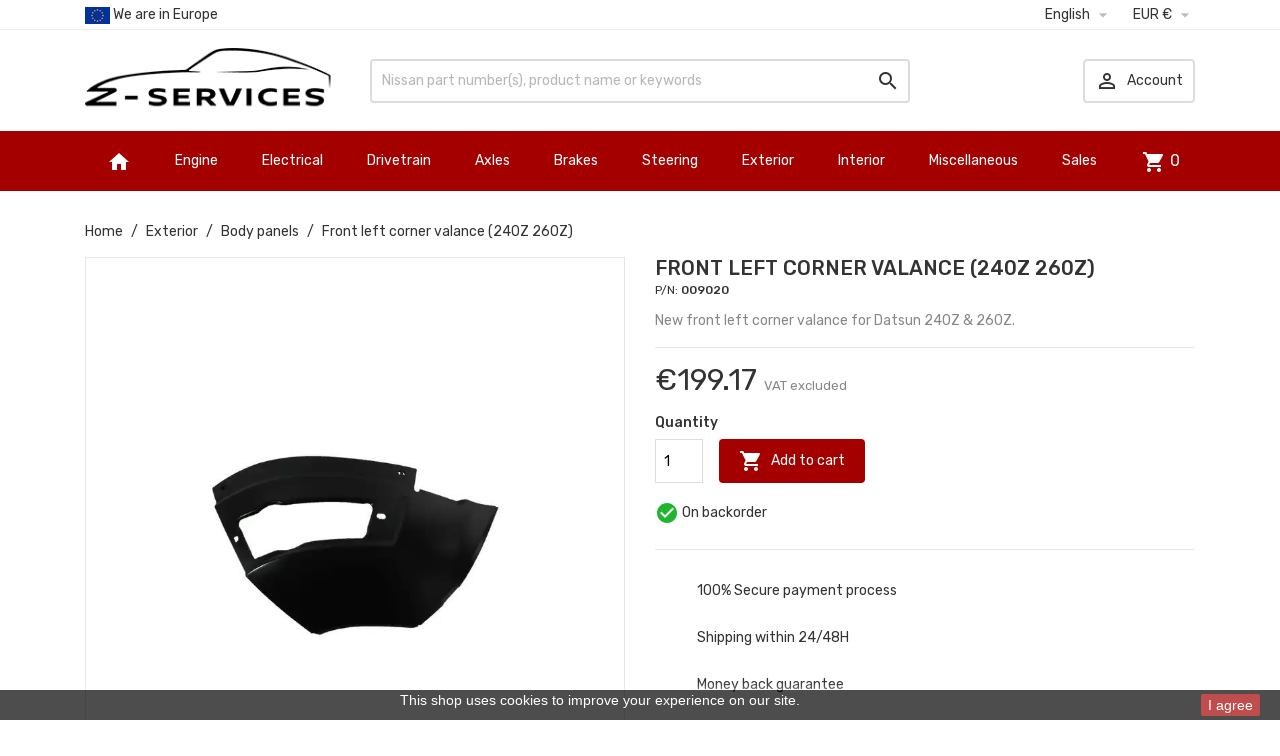

--- FILE ---
content_type: text/html; charset=utf-8
request_url: https://www.z-services.eu/en/body-panels/902-front-left-corner-valance-240z-260z.html
body_size: 13582
content:
<!doctype html>
<html lang="en">

  <head>
    
      
  <meta charset="utf-8">


  <meta http-equiv="x-ua-compatible" content="ie=edge">



  <link rel="canonical" href="https://www.z-services.eu/en/body-panels/902-front-left-corner-valance-240z-260z.html">

  <title>Front left corner valance (240Z 260Z)</title>
  <meta name="description" content="New front left corner valance for Datsun 240Z &amp; 260Z.">
  <meta name="keywords" content="">
      
                  <link rel="alternate" href="https://www.z-services.eu/en/body-panels/902-front-left-corner-valance-240z-260z.html" hreflang="en-US">
                  <link rel="alternate" href="https://www.z-services.eu/fr/tolerie/902-jupe-avant-gauche-240z-260z.html" hreflang="fr-FR">
        



  <meta name="viewport" content="width=device-width, initial-scale=1">



  <link rel="icon" type="image/vnd.microsoft.icon" href="https://www.z-services.eu/img/favicon.ico?1643224296">
  <link rel="shortcut icon" type="image/x-icon" href="https://www.z-services.eu/img/favicon.ico?1643224296">



    <link rel="stylesheet" href="https://www.z-services.eu/themes/MegaShop/assets/css/theme.css" type="text/css" media="all">
  <link rel="stylesheet" href="https://www.z-services.eu/themes/MegaShop/modules/blockreassurance/views/dist/front.css" type="text/css" media="all">
  <link rel="stylesheet" href="https://www.z-services.eu/modules/paypal/views/css/paypal_fo.css" type="text/css" media="all">
  <link rel="stylesheet" href="https://www.z-services.eu/modules/prange/views/css/prange.css" type="text/css" media="all">
  <link rel="stylesheet" href="https://www.z-services.eu/modules/eurovat/views/css/eurovat.css" type="text/css" media="all">
  <link rel="stylesheet" href="https://www.z-services.eu/themes/MegaShop/modules/productcomments/views/css/productcomments.css" type="text/css" media="all">
  <link rel="stylesheet" href="https://www.z-services.eu/modules/productarrangement/views/css/vendors/fonts/MaterialIcons.css" type="text/css" media="all">
  <link rel="stylesheet" href="https://www.z-services.eu/modules/productarrangement/views/css/pa_drcp.css" type="text/css" media="all">
  <link rel="stylesheet" href="https://www.z-services.eu/modules/payplug/views//css/front-v4.1.1.css" type="text/css" media="all">
  <link rel="stylesheet" href="https://www.z-services.eu/modules/exportinvoices//views/css/front.css" type="text/css" media="all">
  <link rel="stylesheet" href="https://www.z-services.eu/js/jquery/ui/themes/base/minified/jquery-ui.min.css" type="text/css" media="all">
  <link rel="stylesheet" href="https://www.z-services.eu/js/jquery/ui/themes/base/minified/jquery.ui.theme.min.css" type="text/css" media="all">
  <link rel="stylesheet" href="https://www.z-services.eu/js/jquery/plugins/fancybox/jquery.fancybox.css" type="text/css" media="all">
  <link rel="stylesheet" href="https://www.z-services.eu/modules/ps_imageslider/css/homeslider.css" type="text/css" media="all">
  <link rel="stylesheet" href="https://www.z-services.eu/themes/MegaShop/assets/css/custom.css" type="text/css" media="all">

<link rel="stylesheet" href="https://fonts.googleapis.com/css?family=Material+Icons+Outlined%7CRubik:400,500">


  

  <script type="text/javascript">
        var PAYPLUG_DOMAIN = "https:\/\/secure.payplug.com";
        var PRANGE_HIDE_PL_CSS = ".product-price-and-shipping .regular-price, .product-price-and-shipping .price";
        var PRANGE_HIDE_PL_DIV = ".product-miniature";
        var eurovat_url = "https:\/\/www.z-services.eu\/en\/module\/eurovat\/form?ajax=1&showForm=1";
        var is_sandbox_mode = false;
        var module_name = "payplug";
        var newps = true;
        var payplug_ajax_url = "https:\/\/www.z-services.eu\/en\/module\/payplug\/ajax";
        var prestashop = {"cart":{"products":[],"totals":{"total":{"type":"total","label":"Total","amount":0,"value":"\u20ac0.00"},"total_including_tax":{"type":"total","label":"Total (VAT incl.)","amount":0,"value":"\u20ac0.00"},"total_excluding_tax":{"type":"total","label":"Total (VAT excl.)","amount":0,"value":"\u20ac0.00"}},"subtotals":{"products":{"type":"products","label":"Subtotal","amount":0,"value":"\u20ac0.00"},"discounts":null,"shipping":{"type":"shipping","label":"Shipping","amount":0,"value":""},"tax":{"type":"tax","label":"VAT","amount":0,"value":"\u20ac0.00"}},"products_count":0,"summary_string":"0 items","vouchers":{"allowed":1,"added":[]},"discounts":[],"minimalPurchase":0,"minimalPurchaseRequired":""},"currency":{"name":"Euro","iso_code":"EUR","iso_code_num":"978","sign":"\u20ac"},"customer":{"lastname":null,"firstname":null,"email":null,"birthday":null,"newsletter":null,"newsletter_date_add":null,"optin":null,"website":null,"company":null,"siret":null,"ape":null,"is_logged":false,"gender":{"type":null,"name":null},"addresses":[]},"language":{"name":"English (English)","iso_code":"en","locale":"en-US","language_code":"en-US","is_rtl":"0","date_format_lite":"m\/d\/Y","date_format_full":"m\/d\/Y H:i:s","id":1},"page":{"title":"","canonical":null,"meta":{"title":"Front left corner valance (240Z 260Z)","description":"New front left corner valance for Datsun 240Z & 260Z.","keywords":"","robots":"index"},"page_name":"product","body_classes":{"lang-en":true,"lang-rtl":false,"country-FR":true,"currency-EUR":true,"layout-full-width":true,"page-product":true,"tax-display-enabled":true,"product-id-902":true,"product-Front left corner valance (240Z 260Z)":true,"product-id-category-28":true,"product-id-manufacturer-0":true,"product-id-supplier-3":true,"product-available-for-order":true},"admin_notifications":[]},"shop":{"name":"Z-Services","logo":"https:\/\/www.z-services.eu\/img\/z-services-logo-1643224288.jpg","stores_icon":"https:\/\/www.z-services.eu\/img\/logo_stores.png","favicon":"https:\/\/www.z-services.eu\/img\/favicon.ico"},"urls":{"base_url":"https:\/\/www.z-services.eu\/","current_url":"https:\/\/www.z-services.eu\/en\/body-panels\/902-front-left-corner-valance-240z-260z.html","shop_domain_url":"https:\/\/www.z-services.eu","img_ps_url":"https:\/\/www.z-services.eu\/img\/","img_cat_url":"https:\/\/www.z-services.eu\/img\/c\/","img_lang_url":"https:\/\/www.z-services.eu\/img\/l\/","img_prod_url":"https:\/\/www.z-services.eu\/img\/p\/","img_manu_url":"https:\/\/www.z-services.eu\/img\/m\/","img_sup_url":"https:\/\/www.z-services.eu\/img\/su\/","img_ship_url":"https:\/\/www.z-services.eu\/img\/s\/","img_store_url":"https:\/\/www.z-services.eu\/img\/st\/","img_col_url":"https:\/\/www.z-services.eu\/img\/co\/","img_url":"https:\/\/www.z-services.eu\/themes\/MegaShop\/assets\/img\/","css_url":"https:\/\/www.z-services.eu\/themes\/MegaShop\/assets\/css\/","js_url":"https:\/\/www.z-services.eu\/themes\/MegaShop\/assets\/js\/","pic_url":"https:\/\/www.z-services.eu\/upload\/","pages":{"address":"https:\/\/www.z-services.eu\/en\/address","addresses":"https:\/\/www.z-services.eu\/en\/addresses","authentication":"https:\/\/www.z-services.eu\/en\/login","cart":"https:\/\/www.z-services.eu\/en\/cart","category":"https:\/\/www.z-services.eu\/en\/index.php?controller=category","cms":"https:\/\/www.z-services.eu\/en\/index.php?controller=cms","contact":"https:\/\/www.z-services.eu\/en\/contact-us","discount":"https:\/\/www.z-services.eu\/en\/discount","guest_tracking":"https:\/\/www.z-services.eu\/en\/guest-tracking","history":"https:\/\/www.z-services.eu\/en\/order-history","identity":"https:\/\/www.z-services.eu\/en\/identity","index":"https:\/\/www.z-services.eu\/en\/","my_account":"https:\/\/www.z-services.eu\/en\/my-account","order_confirmation":"https:\/\/www.z-services.eu\/en\/order-confirmation","order_detail":"https:\/\/www.z-services.eu\/en\/index.php?controller=order-detail","order_follow":"https:\/\/www.z-services.eu\/en\/order-follow","order":"https:\/\/www.z-services.eu\/en\/order","order_return":"https:\/\/www.z-services.eu\/en\/index.php?controller=order-return","order_slip":"https:\/\/www.z-services.eu\/en\/credit-slip","pagenotfound":"https:\/\/www.z-services.eu\/en\/page-not-found","password":"https:\/\/www.z-services.eu\/en\/password-recovery","pdf_invoice":"https:\/\/www.z-services.eu\/en\/index.php?controller=pdf-invoice","pdf_order_return":"https:\/\/www.z-services.eu\/en\/index.php?controller=pdf-order-return","pdf_order_slip":"https:\/\/www.z-services.eu\/en\/index.php?controller=pdf-order-slip","prices_drop":"https:\/\/www.z-services.eu\/en\/prices-drop","product":"https:\/\/www.z-services.eu\/en\/index.php?controller=product","search":"https:\/\/www.z-services.eu\/en\/search","sitemap":"https:\/\/www.z-services.eu\/en\/sitemap","stores":"https:\/\/www.z-services.eu\/en\/stores","supplier":"https:\/\/www.z-services.eu\/en\/supplier","register":"https:\/\/www.z-services.eu\/en\/login?create_account=1","order_login":"https:\/\/www.z-services.eu\/en\/order?login=1"},"alternative_langs":{"en-US":"https:\/\/www.z-services.eu\/en\/body-panels\/902-front-left-corner-valance-240z-260z.html","fr-FR":"https:\/\/www.z-services.eu\/fr\/tolerie\/902-jupe-avant-gauche-240z-260z.html"},"theme_assets":"\/themes\/MegaShop\/assets\/","actions":{"logout":"https:\/\/www.z-services.eu\/en\/?mylogout="},"no_picture_image":{"bySize":{"small_default":{"url":"https:\/\/www.z-services.eu\/img\/p\/en-default-small_default.jpg","width":98,"height":98},"cart_default":{"url":"https:\/\/www.z-services.eu\/img\/p\/en-default-cart_default.jpg","width":125,"height":125},"home_default":{"url":"https:\/\/www.z-services.eu\/img\/p\/en-default-home_default.jpg","width":220,"height":220},"large_default":{"url":"https:\/\/www.z-services.eu\/img\/p\/en-default-large_default.jpg","width":800,"height":800}},"small":{"url":"https:\/\/www.z-services.eu\/img\/p\/en-default-small_default.jpg","width":98,"height":98},"medium":{"url":"https:\/\/www.z-services.eu\/img\/p\/en-default-home_default.jpg","width":220,"height":220},"large":{"url":"https:\/\/www.z-services.eu\/img\/p\/en-default-large_default.jpg","width":800,"height":800},"legend":""}},"configuration":{"display_taxes_label":true,"display_prices_tax_incl":false,"is_catalog":false,"show_prices":true,"opt_in":{"partner":false},"quantity_discount":{"type":"discount","label":"Unit discount"},"voucher_enabled":1,"return_enabled":0},"field_required":[],"breadcrumb":{"links":[{"title":"Home","url":"https:\/\/www.z-services.eu\/en\/"},{"title":"Exterior","url":"https:\/\/www.z-services.eu\/en\/7-exterior"},{"title":"Body panels","url":"https:\/\/www.z-services.eu\/en\/28-body-panels"},{"title":"Front left corner valance (240Z 260Z)","url":"https:\/\/www.z-services.eu\/en\/body-panels\/902-front-left-corner-valance-240z-260z.html"}],"count":4},"link":{"protocol_link":"https:\/\/","protocol_content":"https:\/\/"},"time":1768381810,"static_token":"fe4240620f193ee9d653d3d35c71e76e","token":"41cfd947854c37ace586b97c12365d7f","debug":false};
        var psemailsubscription_subscription = "https:\/\/www.z-services.eu\/en\/module\/ps_emailsubscription\/subscription";
        var psr_icon_color = "#333333";
      </script>



  <script type="text/javascript">
var tptntopbkg_default = 'a50000',
	tptntitlebkg_default = 'a50000',
	tptncartbkg_default = 'a50000',
	tptnpnameclr_default = '333',
	tptnpriceclr_default = '333',
	tptnnewbkg_default = 'a50000',
	tptnsalebkg_default = 'ed0000',
	tptnbtnbkg_default = 'a50000',
	TptnStickyLG = false,
	TptnStickySM = false,
	TptnBackTop = true,
	TptnCrslAutoplay = false;
</script>
<style type="text/css">
	#header .header-bottom,
	#header .mobile-header-bottom,
	body#checkout .checkout-step.-current .step-title {background-color:#a50000;}
	#header .dtmenu-title,
	#header .mbmenu-title,
	#search_filters_wrapper.filter-show .block-title,
	.crsl-title h2:before,
	.crsl-title h4:before {background-color:#a50000;}
	#_desktop_blockcart-wrapper .m-toggle,
	.tptncart .minicart-title {background-color:#a50000;}
	.product-title a {color:#333;}
	.product-price-and-shipping .price,
	.product-price {color:#333;}
	.product-flags .new {background-color:#a50000;}
	.product-flags .discount,
	.product-flags .on-sale {background-color:#ed0000;}
	.btn-primary {background-color:#a50000;}
</style>
<script type="text/javascript">
	(window.gaDevIds=window.gaDevIds||[]).push('d6YPbH');
	(function(i,s,o,g,r,a,m){i['GoogleAnalyticsObject']=r;i[r]=i[r]||function(){
	(i[r].q=i[r].q||[]).push(arguments)},i[r].l=1*new Date();a=s.createElement(o),
	m=s.getElementsByTagName(o)[0];a.async=1;a.src=g;m.parentNode.insertBefore(a,m)
	})(window,document,'script','https://www.google-analytics.com/analytics.js','ga');

            ga('create', 'UA-225847499-1', 'auto');
                        ga('send', 'pageview');
    
    ga('require', 'ec');
</script>


  <link rel="prefetch" href="https://www.paypal.com/sdk/js?client-id=AXjYFXWyb4xJCErTUDiFkzL0Ulnn-bMm4fal4G-1nQXQ1ZQxp06fOuE7naKUXGkq2TZpYSiI9xXbs4eo&amp;merchant-id=0&amp;currency=EUR&amp;intent=capture&amp;commit=false&amp;vault=false&amp;integration-date=2022-14-06&amp;disable-funding=bancontact,card,eps,giropay,ideal,mybank,p24,sofort&amp;enable-funding=paylater&amp;components=marks,funding-eligibility" as="script">




    
  <meta property="og:type" content="product">
  <meta property="og:url" content="https://www.z-services.eu/en/body-panels/902-front-left-corner-valance-240z-260z.html">
  <meta property="og:title" content="Front left corner valance (240Z 260Z)">
  <meta property="og:site_name" content="Z-Services">
  <meta property="og:description" content="New front left corner valance for Datsun 240Z &amp; 260Z.">
  <meta property="og:image" content="https://www.z-services.eu/3063-large_default/front-left-corner-valance-240z-260z.jpg">
      <meta property="product:pretax_price:amount" content="199.17">
    <meta property="product:pretax_price:currency" content="EUR">
    <meta property="product:price:amount" content="199.17">
    <meta property="product:price:currency" content="EUR">
      <meta property="product:weight:value" content="0.010000">
  <meta property="product:weight:units" content="kg">
  
  </head>

  <body id="product" class="lang-en country-fr currency-eur layout-full-width page-product tax-display-enabled product-id-902 product-front-left-corner-valance-240z-260z- product-id-category-28 product-id-manufacturer-0 product-id-supplier-3 product-available-for-order">
    
    
      
    

    <main>
      
              

      <header id="header">
        
          

  <div class="header-nav">
    <div class="container">
      
      <div id="tptnhtmlbox1" class="hidden-sm-down"><ul>
<li><img border="0" alt="european flag" src="/img/cms/euflagv2.jpg" width="25" height="17" /> We are in Europe</li>
<li><img border="0" alt="european flag" src="/img/cms/euflagv2.jpg" width="25" height="17" /> We ship worldwide</li>
<li><img border="0" alt="european flag" src="/img/cms/euflagv2.jpg" width="25" height="17" /> We speak english and french</li>
</ul></div><div class="language-selector">
  <div class="lc-dropbtn">
    English
    <i class="material-icons">&#xE5C5;</i>
  </div>
  <ul class="lc-dropdown-content">
      <li class="current">
              English<i class="material-icons">&#xE876;</i>
          </li>
      <li>
              <a href="https://www.z-services.eu/fr/tolerie/902-jupe-avant-gauche-240z-260z.html">Français</a>
          </li>
    </ul>
</div><div class="currency-selector">
  <div class="lc-dropbtn">
    EUR €
    <i class="material-icons">&#xE5C5;</i>
  </div>
  <ul class="lc-dropdown-content">
      <li class="current">
              EUR €<i class="material-icons">&#xE876;</i>
          </li>
      <li>
              <a title="US Dollar" rel="nofollow" href="https://www.z-services.eu/en/body-panels/902-front-left-corner-valance-240z-260z.html?SubmitCurrency=1&amp;id_currency=2">USD $</a>
          </li>
    </ul>
</div>
    </div>
  </div>



  <div class="header-top hidden-lg-down">
    <div class="container">
    <div class="row">
      <div id="_desktop_shop-logo" class="shop-logo col-xl-3">
                <a href="https://www.z-services.eu/">
            <img class="logo" src="https://www.z-services.eu/img/z-services-logo-1643224288.jpg" alt="Z-Services">
          </a>
            </div>
      <div id="_desktop_tptnsearch" data-search-controller-url="//www.z-services.eu/en/search" class="tptnsearch col-xl-6">
    <form method="get" action="//www.z-services.eu/en/search" id="searchbox">
        <input type="hidden" name="controller" value="search">
        <input type="text" name="s" value="" placeholder="Nissan part number(s), product name or keywords" aria-label="Search">
        <button type="submit">
            <i class="material-icons search">&#xE8B6;</i>
        </button>
    </form>
</div><div id="_desktop_user-info" class="user-info col-xl-3">
<div class="login-register">
  <div class="m-toggle">
    <i class="material-icons">&#xE8A6;</i>
    <span class="m-toggle-title">Account</span>
  </div>
  <ul class="dropdown-content">
      <li><a href="https://www.z-services.eu/en/my-account" title="Log in to your customer account" rel="nofollow">Sign in</a></li>
    <li><a href="https://www.z-services.eu/en/login?create_account=1" title="Register your new customer account" rel="nofollow">Register</a></li>
    </ul>
</div>
</div>


</div> <!-- .row -->
</div> <!-- .container -->
</div> <!-- .header-top -->

<div class="header-bottom hidden-lg-down">
  <div class="container">
  <div class="row">
    <div id="tptndesktopmenu" class="col-xl-10 hidden-lg-down">
      <ul id="mega-1" class="mega-menu">
        <li>
          <a href="https://www.z-services.eu/"><i class="material-icons">&#xE88A;</i></a>
        </li>
        
            <li data-depth="0">
        <a href="https://www.z-services.eu/en/3-engine" >
          Engine
        </a>
                  <ul>
            
            <li data-depth="1">
        <a href="https://www.z-services.eu/en/123-belts" >
          Belts
        </a>
              </li>
          <li data-depth="1">
        <a href="https://www.z-services.eu/en/9-filters" >
          Filters
        </a>
              </li>
          <li data-depth="1">
        <a href="https://www.z-services.eu/en/14-ignition" >
          Ignition
        </a>
              </li>
          <li data-depth="1">
        <a href="https://www.z-services.eu/en/10-fuel-air-intake" >
          Fuel &amp; Air Intake
        </a>
              </li>
          <li data-depth="1">
        <a href="https://www.z-services.eu/en/41-cooling-system" >
          Cooling system
        </a>
              </li>
          <li data-depth="1">
        <a href="https://www.z-services.eu/en/44-sensors" >
          Sensors
        </a>
              </li>
          <li data-depth="1">
        <a href="https://www.z-services.eu/en/106-cylinder-head" >
          Cylinder head
        </a>
              </li>
          <li data-depth="1">
        <a href="https://www.z-services.eu/en/116-timing-chain-components" >
          Timing chain &amp; components
        </a>
              </li>
          <li data-depth="1">
        <a href="https://www.z-services.eu/en/105-engine-block-crankshaft" >
          Engine block &amp; Crankshaft
        </a>
              </li>
          <li data-depth="1">
        <a href="https://www.z-services.eu/en/92-lubricating-system" >
          Lubricating system
        </a>
              </li>
          <li data-depth="1">
        <a href="https://www.z-services.eu/en/74-emission-control-system" >
          Emission control system
        </a>
              </li>
          <li data-depth="1">
        <a href="https://www.z-services.eu/en/90-engine-mounts" >
          Engine mounts
        </a>
              </li>
          <li data-depth="1">
        <a href="https://www.z-services.eu/en/97-gasket-seal" >
          Gasket &amp; seal
        </a>
              </li>
          <li data-depth="1">
        <a href="https://www.z-services.eu/en/112-valve-cover" >
          Valve cover
        </a>
              </li>
          <li data-depth="1">
        <a href="https://www.z-services.eu/en/109-exhaust" >
          Exhaust
        </a>
              </li>
          <li data-depth="1">
        <a href="https://www.z-services.eu/en/117-throttle-linkage" >
          Throttle linkage
        </a>
              </li>
          <li data-depth="1">
        <a href="https://www.z-services.eu/en/122-manifolds" >
          Manifolds
        </a>
              </li>
      
          </ul>
              </li>
          <li data-depth="0">
        <a href="https://www.z-services.eu/en/4-electrical" >
          Electrical
        </a>
                  <ul>
            
            <li data-depth="1">
        <a href="https://www.z-services.eu/en/15-light" >
          Light
        </a>
              </li>
          <li data-depth="1">
        <a href="https://www.z-services.eu/en/62-battery" >
          Battery
        </a>
              </li>
          <li data-depth="1">
        <a href="https://www.z-services.eu/en/76-alternator-starter" >
          Alternator &amp; Starter
        </a>
              </li>
          <li data-depth="1">
        <a href="https://www.z-services.eu/en/115-gauges" >
          Gauges
        </a>
              </li>
          <li data-depth="1">
        <a href="https://www.z-services.eu/en/16-switch-relay-fuse" >
          Switch, Relay &amp; fuse
        </a>
              </li>
          <li data-depth="1">
        <a href="https://www.z-services.eu/en/98-connectors-terminals" >
          Connectors &amp; Terminals
        </a>
              </li>
          <li data-depth="1">
        <a href="https://www.z-services.eu/en/99-wiring-harness" >
          Wiring harness
        </a>
              </li>
          <li data-depth="1">
        <a href="https://www.z-services.eu/en/114-windshield-wipers-washer" >
          Windshield wipers &amp; washer
        </a>
              </li>
          <li data-depth="1">
        <a href="https://www.z-services.eu/en/126-radio-speaker" >
          Radio &amp; Speaker
        </a>
              </li>
      
          </ul>
              </li>
          <li data-depth="0">
        <a href="https://www.z-services.eu/en/30-drivetrain" >
          Drivetrain
        </a>
                  <ul>
            
            <li data-depth="1">
        <a href="https://www.z-services.eu/en/68-clutch" >
          Clutch
        </a>
              </li>
          <li data-depth="1">
        <a href="https://www.z-services.eu/en/69-gearbox" >
          Gearbox
        </a>
              </li>
          <li data-depth="1">
        <a href="https://www.z-services.eu/en/70-shift-lever" >
          Shift lever
        </a>
              </li>
          <li data-depth="1">
        <a href="https://www.z-services.eu/en/71-propeller-shaft" >
          Propeller shaft
        </a>
              </li>
          <li data-depth="1">
        <a href="https://www.z-services.eu/en/72-differential" >
          Differential
        </a>
              </li>
          <li data-depth="1">
        <a href="https://www.z-services.eu/en/91-transmission-mount" >
          Transmission mount
        </a>
              </li>
      
          </ul>
              </li>
          <li data-depth="0">
        <a href="https://www.z-services.eu/en/31-axles" >
          Axles
        </a>
                  <ul>
            
            <li data-depth="1">
        <a href="https://www.z-services.eu/en/46-front-axle" >
          Front axle
        </a>
              </li>
          <li data-depth="1">
        <a href="https://www.z-services.eu/en/47-rear-axle" >
          Rear axle
        </a>
              </li>
          <li data-depth="1">
        <a href="https://www.z-services.eu/en/48-front-suspension" >
          Front suspension
        </a>
              </li>
          <li data-depth="1">
        <a href="https://www.z-services.eu/en/49-rear-suspension" >
          Rear suspension
        </a>
              </li>
          <li data-depth="1">
        <a href="https://www.z-services.eu/en/94-performance-suspension" >
          Performance suspension
        </a>
              </li>
      
          </ul>
              </li>
          <li data-depth="0">
        <a href="https://www.z-services.eu/en/6-brakes" >
          Brakes
        </a>
                  <ul>
            
            <li data-depth="1">
        <a href="https://www.z-services.eu/en/24-front-brakes" >
          Front brakes
        </a>
              </li>
          <li data-depth="1">
        <a href="https://www.z-services.eu/en/25-rear-brakes" >
          Rear brakes
        </a>
              </li>
          <li data-depth="1">
        <a href="https://www.z-services.eu/en/27-hoses-lines" >
          Hoses &amp; Lines
        </a>
              </li>
          <li data-depth="1">
        <a href="https://www.z-services.eu/en/35-master-cylinder" >
          Master cylinder
        </a>
              </li>
          <li data-depth="1">
        <a href="https://www.z-services.eu/en/107-brake-booster" >
          Brake booster
        </a>
              </li>
          <li data-depth="1">
        <a href="https://www.z-services.eu/en/93-4-pistons-front-brakes" >
          4 pistons front brakes
        </a>
              </li>
          <li data-depth="1">
        <a href="https://www.z-services.eu/en/125-handbrake" >
          Handbrake
        </a>
              </li>
      
          </ul>
              </li>
          <li data-depth="0">
        <a href="https://www.z-services.eu/en/32-steering" >
          Steering
        </a>
              </li>
          <li data-depth="0">
        <a href="https://www.z-services.eu/en/7-exterior" >
          Exterior
        </a>
                  <ul>
            
            <li data-depth="1">
        <a href="https://www.z-services.eu/en/28-body-panels" >
          Body panels
        </a>
              </li>
          <li data-depth="1">
        <a href="https://www.z-services.eu/en/127-body-kit-spoilers" >
          Body kit &amp; spoilers
        </a>
              </li>
          <li data-depth="1">
        <a href="https://www.z-services.eu/en/29-bumpers" >
          Bumpers
        </a>
              </li>
          <li data-depth="1">
        <a href="https://www.z-services.eu/en/54-glass" >
          Glass
        </a>
              </li>
          <li data-depth="1">
        <a href="https://www.z-services.eu/en/56-mechanisms" >
          Mechanisms
        </a>
              </li>
          <li data-depth="1">
        <a href="https://www.z-services.eu/en/55-rubber" >
          Rubber
        </a>
              </li>
          <li data-depth="1">
        <a href="https://www.z-services.eu/en/60-mirrors" >
          Mirrors
        </a>
              </li>
          <li data-depth="1">
        <a href="https://www.z-services.eu/en/57-trim-emblem" >
          Trim &amp; Emblem
        </a>
              </li>
      
          </ul>
              </li>
          <li data-depth="0">
        <a href="https://www.z-services.eu/en/33-interior" >
          Interior
        </a>
                  <ul>
            
            <li data-depth="1">
        <a href="https://www.z-services.eu/en/63-heater" >
          Heater
        </a>
              </li>
          <li data-depth="1">
        <a href="https://www.z-services.eu/en/87-seats" >
          Seats
        </a>
              </li>
          <li data-depth="1">
        <a href="https://www.z-services.eu/en/103-door" >
          Door
        </a>
              </li>
          <li data-depth="1">
        <a href="https://www.z-services.eu/en/110-interior-panels" >
          Interior panels
        </a>
              </li>
          <li data-depth="1">
        <a href="https://www.z-services.eu/en/111-carpet-floor-mat" >
          Carpet &amp; floor mat
        </a>
              </li>
          <li data-depth="1">
        <a href="https://www.z-services.eu/en/113-dashboard" >
          Dashboard
        </a>
              </li>
      
          </ul>
              </li>
          <li data-depth="0">
        <a href="https://www.z-services.eu/en/8-miscellaneous" >
          Miscellaneous
        </a>
                  <ul>
            
            <li data-depth="1">
        <a href="https://www.z-services.eu/en/129-consumables" >
          Consumables
        </a>
              </li>
          <li data-depth="1">
        <a href="https://www.z-services.eu/en/100-book-manual" >
          Book &amp; Manual
        </a>
              </li>
          <li data-depth="1">
        <a href="https://www.z-services.eu/en/101-stickers" >
          Stickers
        </a>
              </li>
          <li data-depth="1">
        <a href="https://www.z-services.eu/en/108-tools" >
          Tools
        </a>
              </li>
          <li data-depth="1">
        <a href="https://www.z-services.eu/en/133-fastener" >
          Fastener
        </a>
              </li>
      
          </ul>
              </li>
          <li data-depth="0">
        <a href="https://www.z-services.eu/en/52-sales" >
          Sales
        </a>
              </li>
      
      </ul>
    </div>
    <div id="_desktop_tptnmobilemenu" class="hidden-xl-up">
      <div class="m-toggle">
        <i class="material-icons">&#xE5D2;</i>
        <span class="m-toggle-title">Categories</span>
      </div>
      <div class="mbmenu">
        <div class="mbmenu-title">Categories<i class="material-icons">&#xE5CD;</i></div>
        
<ul data-depth="0"><li id="category-3"><a href="https://www.z-services.eu/en/3-engine" data-depth="0" >        <span class="float-xs-right hidden-xl-up"><span data-target="#mobile_menu_56819" data-toggle="collapse" class="navbar-toggler collapse-icons"><i class="material-icons add">&#xE145;</i><i class="material-icons remove">&#xE15B;</i></span></span>Engine</a><div class="collapse" id="mobile_menu_56819">
<ul data-depth="1"><li id="category-123"><a href="https://www.z-services.eu/en/123-belts" data-depth="1" >Belts</a></li><li id="category-9"><a href="https://www.z-services.eu/en/9-filters" data-depth="1" >        <span class="float-xs-right hidden-xl-up"><span data-target="#mobile_menu_17941" data-toggle="collapse" class="navbar-toggler collapse-icons"><i class="material-icons add">&#xE145;</i><i class="material-icons remove">&#xE15B;</i></span></span>Filters</a><div class="collapse" id="mobile_menu_17941">
<ul data-depth="2"><li id="category-11"><a href="https://www.z-services.eu/en/11-air-filter" data-depth="2" >Air Filter</a></li><li id="category-12"><a href="https://www.z-services.eu/en/12-oil-filter" data-depth="2" >Oil Filter</a></li><li id="category-13"><a href="https://www.z-services.eu/en/13-fuel-filter" data-depth="2" >Fuel Filter</a></li></ul></div></li><li id="category-14"><a href="https://www.z-services.eu/en/14-ignition" data-depth="1" >        <span class="float-xs-right hidden-xl-up"><span data-target="#mobile_menu_45881" data-toggle="collapse" class="navbar-toggler collapse-icons"><i class="material-icons add">&#xE145;</i><i class="material-icons remove">&#xE15B;</i></span></span>Ignition</a><div class="collapse" id="mobile_menu_45881">
<ul data-depth="2"><li id="category-21"><a href="https://www.z-services.eu/en/21-ignition-coils" data-depth="2" >Ignition coils</a></li><li id="category-22"><a href="https://www.z-services.eu/en/22-spark-plugs" data-depth="2" >Spark plugs</a></li><li id="category-23"><a href="https://www.z-services.eu/en/23-spark-plug-cables" data-depth="2" >Spark plug cables</a></li><li id="category-39"><a href="https://www.z-services.eu/en/39-ballast-resistor" data-depth="2" >Ballast resistor</a></li><li id="category-40"><a href="https://www.z-services.eu/en/40-electronic-conversion-kit" data-depth="2" >Electronic conversion kit</a></li><li id="category-51"><a href="https://www.z-services.eu/en/51-distributor-parts" data-depth="2" >Distributor parts</a></li></ul></div></li><li id="category-10"><a href="https://www.z-services.eu/en/10-fuel-air-intake" data-depth="1" >        <span class="float-xs-right hidden-xl-up"><span data-target="#mobile_menu_54693" data-toggle="collapse" class="navbar-toggler collapse-icons"><i class="material-icons add">&#xE145;</i><i class="material-icons remove">&#xE15B;</i></span></span>Fuel &amp; Air Intake</a><div class="collapse" id="mobile_menu_54693">
<ul data-depth="2"><li id="category-17"><a href="https://www.z-services.eu/en/17-fuel-line-hose" data-depth="2" >Fuel Line &amp; Hose</a></li><li id="category-18"><a href="https://www.z-services.eu/en/18-fuel-pump" data-depth="2" >Fuel Pump</a></li><li id="category-19"><a href="https://www.z-services.eu/en/19-carburetor-parts" data-depth="2" >Carburetor Parts</a></li><li id="category-20"><a href="https://www.z-services.eu/en/20-fuel-tank" data-depth="2" >Fuel Tank</a></li><li id="category-34"><a href="https://www.z-services.eu/en/34-air-intake" data-depth="2" >Air Intake</a></li><li id="category-124"><a href="https://www.z-services.eu/en/124-injection" data-depth="2" >Injection</a></li></ul></div></li><li id="category-41"><a href="https://www.z-services.eu/en/41-cooling-system" data-depth="1" >        <span class="float-xs-right hidden-xl-up"><span data-target="#mobile_menu_10369" data-toggle="collapse" class="navbar-toggler collapse-icons"><i class="material-icons add">&#xE145;</i><i class="material-icons remove">&#xE15B;</i></span></span>Cooling system</a><div class="collapse" id="mobile_menu_10369">
<ul data-depth="2"><li id="category-42"><a href="https://www.z-services.eu/en/42-hoses-tubes" data-depth="2" >Hoses &amp; Tubes</a></li><li id="category-43"><a href="https://www.z-services.eu/en/43-water-sensors" data-depth="2" >Water sensors</a></li><li id="category-64"><a href="https://www.z-services.eu/en/64-heater" data-depth="2" >Heater</a></li><li id="category-75"><a href="https://www.z-services.eu/en/75-thermostat" data-depth="2" >Thermostat</a></li><li id="category-88"><a href="https://www.z-services.eu/en/88-water-pump" data-depth="2" >Water pump</a></li><li id="category-89"><a href="https://www.z-services.eu/en/89-radiator" data-depth="2" >Radiator</a></li></ul></div></li><li id="category-44"><a href="https://www.z-services.eu/en/44-sensors" data-depth="1" >Sensors</a></li><li id="category-106"><a href="https://www.z-services.eu/en/106-cylinder-head" data-depth="1" >Cylinder head</a></li><li id="category-116"><a href="https://www.z-services.eu/en/116-timing-chain-components" data-depth="1" >Timing chain &amp; components</a></li><li id="category-105"><a href="https://www.z-services.eu/en/105-engine-block-crankshaft" data-depth="1" >Engine block &amp; Crankshaft</a></li><li id="category-92"><a href="https://www.z-services.eu/en/92-lubricating-system" data-depth="1" >Lubricating system</a></li><li id="category-74"><a href="https://www.z-services.eu/en/74-emission-control-system" data-depth="1" >Emission control system</a></li><li id="category-90"><a href="https://www.z-services.eu/en/90-engine-mounts" data-depth="1" >Engine mounts</a></li><li id="category-97"><a href="https://www.z-services.eu/en/97-gasket-seal" data-depth="1" >Gasket &amp; seal</a></li><li id="category-112"><a href="https://www.z-services.eu/en/112-valve-cover" data-depth="1" >Valve cover</a></li><li id="category-109"><a href="https://www.z-services.eu/en/109-exhaust" data-depth="1" >Exhaust</a></li><li id="category-117"><a href="https://www.z-services.eu/en/117-throttle-linkage" data-depth="1" >Throttle linkage</a></li><li id="category-122"><a href="https://www.z-services.eu/en/122-manifolds" data-depth="1" >Manifolds</a></li></ul></div></li><li id="category-4"><a href="https://www.z-services.eu/en/4-electrical" data-depth="0" >        <span class="float-xs-right hidden-xl-up"><span data-target="#mobile_menu_3038" data-toggle="collapse" class="navbar-toggler collapse-icons"><i class="material-icons add">&#xE145;</i><i class="material-icons remove">&#xE15B;</i></span></span>Electrical</a><div class="collapse" id="mobile_menu_3038">
<ul data-depth="1"><li id="category-15"><a href="https://www.z-services.eu/en/15-light" data-depth="1" >        <span class="float-xs-right hidden-xl-up"><span data-target="#mobile_menu_81572" data-toggle="collapse" class="navbar-toggler collapse-icons"><i class="material-icons add">&#xE145;</i><i class="material-icons remove">&#xE15B;</i></span></span>Light</a><div class="collapse" id="mobile_menu_81572">
<ul data-depth="2"><li id="category-96"><a href="https://www.z-services.eu/en/96-bulbs" data-depth="2" >        <span class="float-xs-right hidden-xl-up"><span data-target="#mobile_menu_53177" data-toggle="collapse" class="navbar-toggler collapse-icons"><i class="material-icons add">&#xE145;</i><i class="material-icons remove">&#xE15B;</i></span></span>Bulbs</a><div class="collapse" id="mobile_menu_53177">
<ul data-depth="3"><li id="category-134"><a href="https://www.z-services.eu/en/134-led" data-depth="3" >LED</a></li></ul></div></li><li id="category-102"><a href="https://www.z-services.eu/en/102-light-unit" data-depth="2" >Light unit</a></li></ul></div></li><li id="category-62"><a href="https://www.z-services.eu/en/62-battery" data-depth="1" >Battery</a></li><li id="category-76"><a href="https://www.z-services.eu/en/76-alternator-starter" data-depth="1" >        <span class="float-xs-right hidden-xl-up"><span data-target="#mobile_menu_4548" data-toggle="collapse" class="navbar-toggler collapse-icons"><i class="material-icons add">&#xE145;</i><i class="material-icons remove">&#xE15B;</i></span></span>Alternator &amp; Starter</a><div class="collapse" id="mobile_menu_4548">
<ul data-depth="2"><li id="category-77"><a href="https://www.z-services.eu/en/77-alternator" data-depth="2" >Alternator</a></li><li id="category-78"><a href="https://www.z-services.eu/en/78-starter" data-depth="2" >Starter</a></li></ul></div></li><li id="category-115"><a href="https://www.z-services.eu/en/115-gauges" data-depth="1" >Gauges</a></li><li id="category-16"><a href="https://www.z-services.eu/en/16-switch-relay-fuse" data-depth="1" >Switch, Relay &amp; fuse</a></li><li id="category-98"><a href="https://www.z-services.eu/en/98-connectors-terminals" data-depth="1" >Connectors &amp; Terminals</a></li><li id="category-99"><a href="https://www.z-services.eu/en/99-wiring-harness" data-depth="1" >Wiring harness</a></li><li id="category-114"><a href="https://www.z-services.eu/en/114-windshield-wipers-washer" data-depth="1" >Windshield wipers &amp; washer</a></li><li id="category-126"><a href="https://www.z-services.eu/en/126-radio-speaker" data-depth="1" >Radio &amp; Speaker</a></li></ul></div></li><li id="category-30"><a href="https://www.z-services.eu/en/30-drivetrain" data-depth="0" >        <span class="float-xs-right hidden-xl-up"><span data-target="#mobile_menu_92904" data-toggle="collapse" class="navbar-toggler collapse-icons"><i class="material-icons add">&#xE145;</i><i class="material-icons remove">&#xE15B;</i></span></span>Drivetrain</a><div class="collapse" id="mobile_menu_92904">
<ul data-depth="1"><li id="category-68"><a href="https://www.z-services.eu/en/68-clutch" data-depth="1" >Clutch</a></li><li id="category-69"><a href="https://www.z-services.eu/en/69-gearbox" data-depth="1" >        <span class="float-xs-right hidden-xl-up"><span data-target="#mobile_menu_68885" data-toggle="collapse" class="navbar-toggler collapse-icons"><i class="material-icons add">&#xE145;</i><i class="material-icons remove">&#xE15B;</i></span></span>Gearbox</a><div class="collapse" id="mobile_menu_68885">
<ul data-depth="2"><li id="category-118"><a href="https://www.z-services.eu/en/118-speedometer" data-depth="2" >Speedometer</a></li><li id="category-119"><a href="https://www.z-services.eu/en/119-seal-gasket" data-depth="2" >Seal &amp; Gasket</a></li><li id="category-120"><a href="https://www.z-services.eu/en/120-internals" data-depth="2" >Internals</a></li><li id="category-121"><a href="https://www.z-services.eu/en/121-externals" data-depth="2" >Externals</a></li></ul></div></li><li id="category-70"><a href="https://www.z-services.eu/en/70-shift-lever" data-depth="1" >Shift lever</a></li><li id="category-71"><a href="https://www.z-services.eu/en/71-propeller-shaft" data-depth="1" >Propeller shaft</a></li><li id="category-72"><a href="https://www.z-services.eu/en/72-differential" data-depth="1" >Differential</a></li><li id="category-91"><a href="https://www.z-services.eu/en/91-transmission-mount" data-depth="1" >Transmission mount</a></li></ul></div></li><li id="category-31"><a href="https://www.z-services.eu/en/31-axles" data-depth="0" >        <span class="float-xs-right hidden-xl-up"><span data-target="#mobile_menu_91466" data-toggle="collapse" class="navbar-toggler collapse-icons"><i class="material-icons add">&#xE145;</i><i class="material-icons remove">&#xE15B;</i></span></span>Axles</a><div class="collapse" id="mobile_menu_91466">
<ul data-depth="1"><li id="category-46"><a href="https://www.z-services.eu/en/46-front-axle" data-depth="1" >Front axle</a></li><li id="category-47"><a href="https://www.z-services.eu/en/47-rear-axle" data-depth="1" >        <span class="float-xs-right hidden-xl-up"><span data-target="#mobile_menu_5587" data-toggle="collapse" class="navbar-toggler collapse-icons"><i class="material-icons add">&#xE145;</i><i class="material-icons remove">&#xE15B;</i></span></span>Rear axle</a><div class="collapse" id="mobile_menu_5587">
<ul data-depth="2"><li id="category-53"><a href="https://www.z-services.eu/en/53-half-shaft" data-depth="2" >Half shaft</a></li></ul></div></li><li id="category-48"><a href="https://www.z-services.eu/en/48-front-suspension" data-depth="1" >        <span class="float-xs-right hidden-xl-up"><span data-target="#mobile_menu_83650" data-toggle="collapse" class="navbar-toggler collapse-icons"><i class="material-icons add">&#xE145;</i><i class="material-icons remove">&#xE15B;</i></span></span>Front suspension</a><div class="collapse" id="mobile_menu_83650">
<ul data-depth="2"><li id="category-84"><a href="https://www.z-services.eu/en/84-front-control-arm" data-depth="2" >Front control arm</a></li><li id="category-85"><a href="https://www.z-services.eu/en/85-front-sway-bar" data-depth="2" >Front sway bar</a></li><li id="category-86"><a href="https://www.z-services.eu/en/86-front-strut-spring" data-depth="2" >Front strut &amp; spring</a></li><li id="category-95"><a href="https://www.z-services.eu/en/95-tension-compression-rod" data-depth="2" >Tension compression rod</a></li></ul></div></li><li id="category-49"><a href="https://www.z-services.eu/en/49-rear-suspension" data-depth="1" >        <span class="float-xs-right hidden-xl-up"><span data-target="#mobile_menu_3814" data-toggle="collapse" class="navbar-toggler collapse-icons"><i class="material-icons add">&#xE145;</i><i class="material-icons remove">&#xE15B;</i></span></span>Rear suspension</a><div class="collapse" id="mobile_menu_3814">
<ul data-depth="2"><li id="category-81"><a href="https://www.z-services.eu/en/81-rear-control-arm" data-depth="2" >Rear control arm</a></li><li id="category-82"><a href="https://www.z-services.eu/en/82-rear-sway-bar" data-depth="2" >Rear sway bar</a></li><li id="category-83"><a href="https://www.z-services.eu/en/83-rear-strut-spring" data-depth="2" >Rear strut &amp; spring</a></li></ul></div></li><li id="category-94"><a href="https://www.z-services.eu/en/94-performance-suspension" data-depth="1" >Performance suspension</a></li></ul></div></li><li id="category-6"><a href="https://www.z-services.eu/en/6-brakes" data-depth="0" >        <span class="float-xs-right hidden-xl-up"><span data-target="#mobile_menu_41425" data-toggle="collapse" class="navbar-toggler collapse-icons"><i class="material-icons add">&#xE145;</i><i class="material-icons remove">&#xE15B;</i></span></span>Brakes</a><div class="collapse" id="mobile_menu_41425">
<ul data-depth="1"><li id="category-24"><a href="https://www.z-services.eu/en/24-front-brakes" data-depth="1" >Front brakes</a></li><li id="category-25"><a href="https://www.z-services.eu/en/25-rear-brakes" data-depth="1" >Rear brakes</a></li><li id="category-27"><a href="https://www.z-services.eu/en/27-hoses-lines" data-depth="1" >Hoses &amp; Lines</a></li><li id="category-35"><a href="https://www.z-services.eu/en/35-master-cylinder" data-depth="1" >Master cylinder</a></li><li id="category-107"><a href="https://www.z-services.eu/en/107-brake-booster" data-depth="1" >Brake booster</a></li><li id="category-93"><a href="https://www.z-services.eu/en/93-4-pistons-front-brakes" data-depth="1" >4 pistons front brakes</a></li><li id="category-125"><a href="https://www.z-services.eu/en/125-handbrake" data-depth="1" >Handbrake</a></li></ul></div></li><li id="category-32"><a href="https://www.z-services.eu/en/32-steering" data-depth="0" >Steering</a></li><li id="category-7"><a href="https://www.z-services.eu/en/7-exterior" data-depth="0" >        <span class="float-xs-right hidden-xl-up"><span data-target="#mobile_menu_92937" data-toggle="collapse" class="navbar-toggler collapse-icons"><i class="material-icons add">&#xE145;</i><i class="material-icons remove">&#xE15B;</i></span></span>Exterior</a><div class="collapse" id="mobile_menu_92937">
<ul data-depth="1"><li id="category-28"><a href="https://www.z-services.eu/en/28-body-panels" data-depth="1" >Body panels</a></li><li id="category-127"><a href="https://www.z-services.eu/en/127-body-kit-spoilers" data-depth="1" >Body kit &amp; spoilers</a></li><li id="category-29"><a href="https://www.z-services.eu/en/29-bumpers" data-depth="1" >Bumpers</a></li><li id="category-54"><a href="https://www.z-services.eu/en/54-glass" data-depth="1" >Glass</a></li><li id="category-56"><a href="https://www.z-services.eu/en/56-mechanisms" data-depth="1" >        <span class="float-xs-right hidden-xl-up"><span data-target="#mobile_menu_85090" data-toggle="collapse" class="navbar-toggler collapse-icons"><i class="material-icons add">&#xE145;</i><i class="material-icons remove">&#xE15B;</i></span></span>Mechanisms</a><div class="collapse" id="mobile_menu_85090">
<ul data-depth="2"><li id="category-58"><a href="https://www.z-services.eu/en/58-hood-hatch" data-depth="2" >Hood &amp; hatch</a></li><li id="category-59"><a href="https://www.z-services.eu/en/59-doors" data-depth="2" >Doors</a></li><li id="category-104"><a href="https://www.z-services.eu/en/104-window-regulator" data-depth="2" >Window regulator</a></li></ul></div></li><li id="category-55"><a href="https://www.z-services.eu/en/55-rubber" data-depth="1" >        <span class="float-xs-right hidden-xl-up"><span data-target="#mobile_menu_34541" data-toggle="collapse" class="navbar-toggler collapse-icons"><i class="material-icons add">&#xE145;</i><i class="material-icons remove">&#xE15B;</i></span></span>Rubber</a><div class="collapse" id="mobile_menu_34541">
<ul data-depth="2"><li id="category-45"><a href="https://www.z-services.eu/en/45-weatherstripping" data-depth="2" >Weatherstripping</a></li></ul></div></li><li id="category-60"><a href="https://www.z-services.eu/en/60-mirrors" data-depth="1" >Mirrors</a></li><li id="category-57"><a href="https://www.z-services.eu/en/57-trim-emblem" data-depth="1" >        <span class="float-xs-right hidden-xl-up"><span data-target="#mobile_menu_28830" data-toggle="collapse" class="navbar-toggler collapse-icons"><i class="material-icons add">&#xE145;</i><i class="material-icons remove">&#xE15B;</i></span></span>Trim &amp; Emblem</a><div class="collapse" id="mobile_menu_28830">
<ul data-depth="2"><li id="category-61"><a href="https://www.z-services.eu/en/61-emblems" data-depth="2" >Emblems</a></li></ul></div></li></ul></div></li><li id="category-33"><a href="https://www.z-services.eu/en/33-interior" data-depth="0" >        <span class="float-xs-right hidden-xl-up"><span data-target="#mobile_menu_46471" data-toggle="collapse" class="navbar-toggler collapse-icons"><i class="material-icons add">&#xE145;</i><i class="material-icons remove">&#xE15B;</i></span></span>Interior</a><div class="collapse" id="mobile_menu_46471">
<ul data-depth="1"><li id="category-63"><a href="https://www.z-services.eu/en/63-heater" data-depth="1" >Heater</a></li><li id="category-87"><a href="https://www.z-services.eu/en/87-seats" data-depth="1" >Seats</a></li><li id="category-103"><a href="https://www.z-services.eu/en/103-door" data-depth="1" >Door</a></li><li id="category-110"><a href="https://www.z-services.eu/en/110-interior-panels" data-depth="1" >Interior panels</a></li><li id="category-111"><a href="https://www.z-services.eu/en/111-carpet-floor-mat" data-depth="1" >Carpet &amp; floor mat</a></li><li id="category-113"><a href="https://www.z-services.eu/en/113-dashboard" data-depth="1" >Dashboard</a></li></ul></div></li><li id="category-8"><a href="https://www.z-services.eu/en/8-miscellaneous" data-depth="0" >        <span class="float-xs-right hidden-xl-up"><span data-target="#mobile_menu_27266" data-toggle="collapse" class="navbar-toggler collapse-icons"><i class="material-icons add">&#xE145;</i><i class="material-icons remove">&#xE15B;</i></span></span>Miscellaneous</a><div class="collapse" id="mobile_menu_27266">
<ul data-depth="1"><li id="category-129"><a href="https://www.z-services.eu/en/129-consumables" data-depth="1" >        <span class="float-xs-right hidden-xl-up"><span data-target="#mobile_menu_73457" data-toggle="collapse" class="navbar-toggler collapse-icons"><i class="material-icons add">&#xE145;</i><i class="material-icons remove">&#xE15B;</i></span></span>Consumables</a><div class="collapse" id="mobile_menu_73457">
<ul data-depth="2"><li id="category-130"><a href="https://www.z-services.eu/en/130-oils" data-depth="2" >Oils</a></li><li id="category-131"><a href="https://www.z-services.eu/en/131-brake-fluids" data-depth="2" >Brake fluids</a></li><li id="category-132"><a href="https://www.z-services.eu/en/132-greases-various" data-depth="2" >Greases &amp; Various</a></li><li id="category-135"><a href="https://www.z-services.eu/en/135-coolants" data-depth="2" >Coolants</a></li><li id="category-136"><a href="https://www.z-services.eu/en/136-windshield-washers" data-depth="2" >Windshield washers</a></li></ul></div></li><li id="category-100"><a href="https://www.z-services.eu/en/100-book-manual" data-depth="1" >Book &amp; Manual</a></li><li id="category-101"><a href="https://www.z-services.eu/en/101-stickers" data-depth="1" >Stickers</a></li><li id="category-108"><a href="https://www.z-services.eu/en/108-tools" data-depth="1" >Tools</a></li><li id="category-133"><a href="https://www.z-services.eu/en/133-fastener" data-depth="1" >Fastener</a></li></ul></div></li><li id="category-52"><a href="https://www.z-services.eu/en/52-sales" data-depth="0" >Sales</a></li></ul>
      </div>
    </div><div id="_desktop_blockcart-wrapper" class="tptncart col-xl-2">
  <div class="blockcart cart-preview" data-refresh-url="//www.z-services.eu/en/module/ps_shoppingcart/ajax">
    <div class="m-toggle">
      <span><i class="material-icons">shopping_cart</i><span class="cart-products-count">0</span></span>
      <span class="m-toggle-title hidden-xl-up">Cart</span>
    </div>
    <div class="minicart-body">
      <div class="minicart-title">Cart<i class="material-icons">&#xE5CD;</i></div>
          <span class="no-items">There are no more items in your cart</span>
        </div>
  </div>
</div>
    </div> <!-- .row -->
    </div> <!-- .container -->
  </div> <!-- .header-bottom -->



  <div class="mobile-header hidden-xl-up">
    <div class="mobile-header-top">
      <div id="_mobile_shop-logo" class="shop-logo"></div>
      <div id="_mobile_tptnsearch" class="tptnsearch"></div>
    </div>
    <div class="mobile-header-bottom">
      <div id="_mobile_tptnmobilemenu" class="tptnmobilemenu"></div>
      <div id="_mobile_tptnheaderlinks" class="tptnheaderlinks"></div>
      <div id="_mobile_user-info" class="user-info"></div>
      <div id="_mobile_blockcart-wrapper" class="tptncart"></div>
    </div>
  </div>


        
      </header>

      
        
<aside id="notifications">
  <div class="container">
    
    
    
      </div>
</aside>
      

      <section id="wrapper">
        
                <div class="container">
                  
            <nav data-depth="4" class="breadcrumb hidden-sm-down">
  <ol itemscope itemtype="http://schema.org/BreadcrumbList">
    
              
          <li itemprop="itemListElement" itemscope itemtype="https://schema.org/ListItem">
                          <a itemprop="item" href="https://www.z-services.eu/en/"><span itemprop="name">Home</span></a>
                        <meta itemprop="position" content="1">
          </li>
        
              
          <li itemprop="itemListElement" itemscope itemtype="https://schema.org/ListItem">
                          <a itemprop="item" href="https://www.z-services.eu/en/7-exterior"><span itemprop="name">Exterior</span></a>
                        <meta itemprop="position" content="2">
          </li>
        
              
          <li itemprop="itemListElement" itemscope itemtype="https://schema.org/ListItem">
                          <a itemprop="item" href="https://www.z-services.eu/en/28-body-panels"><span itemprop="name">Body panels</span></a>
                        <meta itemprop="position" content="3">
          </li>
        
              
          <li itemprop="itemListElement" itemscope itemtype="https://schema.org/ListItem">
                          <span itemprop="name">Front left corner valance (240Z 260Z)</span>
                        <meta itemprop="position" content="4">
          </li>
        
          
  </ol>
</nav>
          

          

          
  <div id="content-wrapper">
    
    

  <section id="main" itemscope itemtype="https://schema.org/Product">
    <meta itemprop="url" content="https://www.z-services.eu/en/body-panels/902-front-left-corner-valance-240z-260z.html">

    <div class="row product-container">
      <div class="col-lg-6">
        
          <section class="page-content" id="content">
            
              
    <ul class="product-flags">
            </ul>


              
                <div class="images-container">
  
    <div class="product-cover">
              <img class="js-qv-product-cover" src="https://www.z-services.eu/3063-large_default/front-left-corner-valance-240z-260z.jpg" alt="" title="" style="width:100%;" itemprop="image">
        <div class="layer hidden-sm-down" data-toggle="modal" data-target="#product-modal">
          <i class="material-icons zoom-in">&#xE8FF;</i>
        </div>
          </div>
  

  
    <div class="js-qv-mask mask tptncarousel">
      <ul class="product-images js-qv-product-images thumbcrsl">
                  <li class="thumb-container">
            <img
              class="thumb js-thumb  selected "
              data-image-medium-src="https://www.z-services.eu/3063-cart_default/front-left-corner-valance-240z-260z.jpg"
              data-image-large-src="https://www.z-services.eu/3063-large_default/front-left-corner-valance-240z-260z.jpg"
              src="https://www.z-services.eu/3063-home_default/front-left-corner-valance-240z-260z.jpg"
              alt=""
              title=""
              width="100"
              itemprop="image"
            >
          </li>
              </ul>
    </div>
  

</div>              
              <div class="scroll-box-arrows">
                <i class="material-icons left">&#xE314;</i>
                <i class="material-icons right">&#xE315;</i>
              </div>

            
          </section>
        
      </div>
      <div class="col-lg-6">
        
          
            <h1 class="h1" itemprop="name">Front left corner valance (240Z 260Z)</h1>
            <span id="reference">P/N:</span> <span id="referencelabel">009020</span>
          
        

        
          <div id="product-description-short-902" class="product-description" itemprop="description"><p>New front left corner valance for Datsun 240Z & 260Z.</p></div>
        

        
        <div class="product-actions">
          
            <form action="https://www.z-services.eu/en/cart" method="post" id="add-to-cart-or-refresh">
              <input type="hidden" name="token" value="fe4240620f193ee9d653d3d35c71e76e">
              <input type="hidden" name="id_product" value="902" id="product_page_product_id">
              <input type="hidden" name="id_customization" value="0" id="product_customization_id">

              
                <div class="product-variants">
  </div>
              

              
                              

              
                              

              
                  <div class="product-prices">
    
          
<hr id="product-price-add-to-cart">
    
      <div
        class="product-price h5 "
        itemprop="offers"
        itemscope
        itemtype="https://schema.org/Offer"
      >
        <link itemprop="availability" href="https://schema.org/PreOrder"/>
        <meta itemprop="priceCurrency" content="EUR">

        <div class="current-price">
          <span itemprop="price" content="239">€199.17</span>
                <span class="tax-shipping-delivery-label">
                                VAT excluded
                                </span>

        </div>

        
                  
      </div>
    

    
          

    
          

    
          

    

      
      
  </div>
              
                            
                <div class="product-add-to-cart">
      <span class="control-label">Quantity</span>

    
      <div class="product-quantity clearfix">
        <div class="qty">
          <input
            type="number"
            name="qty"
            id="quantity_wanted"
            value="1"
            class="input-group"
            min="1"
            aria-label="Quantity"
          >
        </div>

        <div class="add">
          <button
            class="btn btn-primary add-to-cart"
            data-button-action="add-to-cart"
            type="submit"
                      >
            <i class="material-icons shopping-cart">&#xE547;</i>
            Add to cart
          </button>
        </div>

        
      </div>
    

    
          <div id="product-availability">
                  <i class="material-icons rtl-no-flip product-available">&#xE86C;</i>
                On backorder
      </div>
                            
    
    
        
  </div>
              

              
                <div class="product-additional-info">
  
</div>
              

                            
            </form>
          
<hr id="product-additional-stuff">
        </div>
        
          <div class="blockreassurance_product">
            <div class="block-content" >
            <span class="item-product">
                                                        <img class="svg invisible" src="/modules/blockreassurance/views/img//reassurance/pack1/lock.svg">
                                    &nbsp;
            </span>
                          <p class="block-title" style="color:#333333;">100% Secure payment process</p>
                    </div>
            <div class="block-content" >
            <span class="item-product">
                                                        <img class="svg invisible" src="/modules/blockreassurance/views/img//reassurance/pack1/timer.svg">
                                    &nbsp;
            </span>
                          <p class="block-title" style="color:#333333;">Shipping within 24/48H</p>
                    </div>
            <div class="block-content" >
            <span class="item-product">
                                                        <img class="svg invisible" src="/modules/blockreassurance/views/img//reassurance/pack1/loop.svg">
                                    &nbsp;
            </span>
                          <p class="block-title" style="color:#333333;">Money back guarantee</p>
                    </div>
        <div class="clearfix"></div>
</div>

        
      </div>
    </div>

    
      <div class="tabs">
        <ul class="nav nav-tabs" role="tablist">
                                                </ul>

        <div class="tab-content" id="tab-content">
          <div class="tab-pane fade in" id="description" role="tabpanel">
            
              <div class="product-description"></div>
            
          </div>
          <div class="tab-pane fade in" id="extratab" role="tabpanel">
            
              <div class="product-extratab"></div>
            
          </div>

          
                      

                  </div>
      </div>
    

    
          

    
      <script type="text/javascript">
  var productCommentUpdatePostErrorMessage = 'Sorry, your review appreciation cannot be sent.';
  var productCommentAbuseReportErrorMessage = 'Sorry, your abuse report cannot be sent.';
</script>

<div class="row">
  <div class="col-md-12 col-sm-12" id="product-comments-list-header">
    <div class="comments-nb">
      <i class="material-icons shopping-cart">chat</i>
      Comments (0)
    </div>
      </div>
</div>

<div id="empty-product-comment" class="product-comment-list-item">
      <button class="btn btn-comment btn-comment-big post-product-comment">
      <i class="material-icons shopping-cart">edit</i>
      Be the first to write your review
    </button>
  </div>
<div class="row">
  <div class="col-md-12 col-sm-12"
       id="product-comments-list"
       data-list-comments-url="https://www.z-services.eu/en/module/productcomments/ListComments?id_product=902"
       data-update-comment-usefulness-url="https://www.z-services.eu/en/module/productcomments/UpdateCommentUsefulness"
       data-report-comment-url="https://www.z-services.eu/en/module/productcomments/ReportComment"
       data-comment-item-prototype="&lt;div class=&quot;product-comment-list-item row&quot; data-product-comment-id=&quot;@COMMENT_ID@&quot; data-product-id=&quot;@PRODUCT_ID@&quot;&gt;
  &lt;div class=&quot;col-md-3 col-sm-3 comment-infos&quot;&gt;
    &lt;div class=&quot;grade-stars&quot;&gt;&lt;/div&gt;
    &lt;div class=&quot;comment-date&quot;&gt;
      @COMMENT_DATE@
    &lt;/div&gt;
    &lt;div class=&quot;comment-author&quot;&gt;
      By @CUSTOMER_NAME@
    &lt;/div&gt;
  &lt;/div&gt;

  &lt;div class=&quot;col-md-9 col-sm-9 comment-content&quot;&gt;
    &lt;h4&gt;@COMMENT_TITLE@&lt;/h4&gt;
    &lt;p&gt;@COMMENT_COMMENT@&lt;/p&gt;
    &lt;div class=&quot;comment-buttons btn-group&quot;&gt;
              &lt;a class=&quot;useful-review&quot;&gt;
          &lt;i class=&quot;material-icons thumb_up&quot;&gt;thumb_up&lt;/i&gt;
          &lt;span class=&quot;useful-review-value&quot;&gt;@COMMENT_USEFUL_ADVICES@&lt;/span&gt;
        &lt;/a&gt;
        &lt;a class=&quot;not-useful-review&quot;&gt;
          &lt;i class=&quot;material-icons thumb_down&quot;&gt;thumb_down&lt;/i&gt;
          &lt;span class=&quot;not-useful-review-value&quot;&gt;@COMMENT_NOT_USEFUL_ADVICES@&lt;/span&gt;
        &lt;/a&gt;
            &lt;a class=&quot;report-abuse&quot; title=&quot;Report abuse&quot;&gt;
        &lt;i class=&quot;material-icons outlined_flag&quot;&gt;flag&lt;/i&gt;
      &lt;/a&gt;
    &lt;/div&gt;
  &lt;/div&gt;
&lt;/div&gt;
">
  </div>
</div>
<div class="row">
  <div class="col-md-12 col-sm-12" id="product-comments-list-footer">
    <div id="product-comments-list-pagination"></div>
      </div>
</div>


<script type="text/javascript">
  document.addEventListener("DOMContentLoaded", function() {
    const alertModal = $('#update-comment-usefulness-post-error');
    alertModal.on('hidden.bs.modal', function () {
      alertModal.modal('hide');
    });
  });
</script>

<div id="update-comment-usefulness-post-error" class="modal fade product-comment-modal" role="dialog" aria-hidden="true">
  <div class="modal-dialog" role="document">
    <div class="modal-content">
      <div class="modal-header">
        <h2>
          <i class="material-icons error">error</i>
          Your review appreciation cannot be sent
        </h2>
      </div>
      <div class="modal-body">
        <div class="row">
          <div class="col-md-12  col-sm-12" id="update-comment-usefulness-post-error-message">
            
          </div>
        </div>
        <div class="row">
          <div class="col-md-12  col-sm-12 post-comment-buttons">
            <button type="button" class="btn btn-comment btn-comment-huge" data-dismiss="modal" aria-label="OK">
              OK
            </button>
          </div>
        </div>
      </div>
    </div>
  </div>
</div>


<script type="text/javascript">
  document.addEventListener("DOMContentLoaded", function() {
    const confirmModal = $('#report-comment-confirmation');
    confirmModal.on('hidden.bs.modal', function () {
      confirmModal.modal('hide');
      confirmModal.trigger('modal:confirm', false);
    });

    $('.confirm-button', confirmModal).click(function() {
      confirmModal.trigger('modal:confirm', true);
    });
    $('.refuse-button', confirmModal).click(function() {
      confirmModal.trigger('modal:confirm', false);
    });
  });
</script>

<div id="report-comment-confirmation" class="modal fade product-comment-modal" role="dialog" aria-hidden="true">
  <div class="modal-dialog" role="document">
    <div class="modal-content">
      <div class="modal-header">
        <h2>
          <i class="material-icons feedback">feedback</i>
          Report comment
        </h2>
      </div>
      <div class="modal-body">
        <div class="row">
          <div class="col-md-12  col-sm-12" id="report-comment-confirmation-message">
            Are you sure that you want to report this comment?
          </div>
        </div>
        <div class="row">
          <div class="col-md-12  col-sm-12 post-comment-buttons">
            <button type="button" class="btn btn-comment-inverse btn-comment-huge refuse-button" data-dismiss="modal" aria-label="No">
              No
            </button>
            <button type="button" class="btn btn-comment btn-comment-huge confirm-button" data-dismiss="modal" aria-label="Yes">
              Yes
            </button>
          </div>
        </div>
      </div>
    </div>
  </div>
</div>


<script type="text/javascript">
  document.addEventListener("DOMContentLoaded", function() {
    const alertModal = $('#report-comment-posted');
    alertModal.on('hidden.bs.modal', function () {
      alertModal.modal('hide');
    });
  });
</script>

<div id="report-comment-posted" class="modal fade product-comment-modal" role="dialog" aria-hidden="true">
  <div class="modal-dialog" role="document">
    <div class="modal-content">
      <div class="modal-header">
        <h2>
          <i class="material-icons check_circle">check_circle</i>
          Report sent
        </h2>
      </div>
      <div class="modal-body">
        <div class="row">
          <div class="col-md-12  col-sm-12" id="report-comment-posted-message">
            Your report has been submitted and will be considered by a moderator.
          </div>
        </div>
        <div class="row">
          <div class="col-md-12  col-sm-12 post-comment-buttons">
            <button type="button" class="btn btn-comment btn-comment-huge" data-dismiss="modal" aria-label="OK">
              OK
            </button>
          </div>
        </div>
      </div>
    </div>
  </div>
</div>


<script type="text/javascript">
  document.addEventListener("DOMContentLoaded", function() {
    const alertModal = $('#report-comment-post-error');
    alertModal.on('hidden.bs.modal', function () {
      alertModal.modal('hide');
    });
  });
</script>

<div id="report-comment-post-error" class="modal fade product-comment-modal" role="dialog" aria-hidden="true">
  <div class="modal-dialog" role="document">
    <div class="modal-content">
      <div class="modal-header">
        <h2>
          <i class="material-icons error">error</i>
          Your report cannot be sent
        </h2>
      </div>
      <div class="modal-body">
        <div class="row">
          <div class="col-md-12  col-sm-12" id="report-comment-post-error-message">
            
          </div>
        </div>
        <div class="row">
          <div class="col-md-12  col-sm-12 post-comment-buttons">
            <button type="button" class="btn btn-comment btn-comment-huge" data-dismiss="modal" aria-label="OK">
              OK
            </button>
          </div>
        </div>
      </div>
    </div>
  </div>
</div>
<script type="text/javascript">
  var productCommentPostErrorMessage = 'Sorry, your review cannot be posted.';
</script>

<div id="post-product-comment-modal" class="modal fade product-comment-modal" role="dialog" aria-hidden="true">
  <div class="modal-dialog" role="document">
    <div class="modal-content">
      <div class="modal-header">
        <h2>Write your review</h2>
        <button type="button" class="close" data-dismiss="modal" aria-label="Close">
          <span aria-hidden="true">&times;</span>
        </button>
      </div>
      <div class="modal-body">
        <form id="post-product-comment-form" action="https://www.z-services.eu/en/module/productcomments/PostComment?id_product=902" method="POST">
                      <ul id="criterions_list">
                              <li>
                  <div class="criterion-rating">
                    <label>Rating:</label>
                    <div
                      class="grade-stars"
                      data-grade="5"
                      data-input="criterion[1]">
                    </div>
                  </div>
                </li>
                          </ul>
          
          <div class="row">
                          <div class="col-md-8 col-sm-8">
                <label class="form-label" for="comment_title">Title<sup class="required">*</sup></label>
                <input name="comment_title" type="text" value=""/>
              </div>
              <div class="col-md-4 col-sm-4">
                <label class="form-label" for="customer_name">Your name<sup class="required">*</sup></label>
                <input name="customer_name" type="text" value=""/>
              </div>
                      </div>

          <div class="row">
            <div class="col-md-12 col-sm-12">
              <label class="form-label" for="comment_content">Review<sup class="required">*</sup></label>
            </div>
          </div>
          <div class="row">
            <div class="col-md-12 col-sm-12">
              <textarea name="comment_content"></textarea>
            </div>
          </div>

          <div class="row">
            <div class="col-md-6 col-sm-6">
              <p class="required"><sup>*</sup> Required fields</p>
            </div>
            <div class="col-md-6 col-sm-6 post-comment-buttons">
              <button type="button" class="btn btn-comment-inverse btn-comment-big" data-dismiss="modal" aria-label="Cancel">
                Cancel
              </button>
              <button type="submit" class="btn btn-comment btn-comment-big perso">
                Send
              </button>
            </div>
          </div>
        </form>
      </div>
    </div>
  </div>
</div>

  
<script type="text/javascript">
  document.addEventListener("DOMContentLoaded", function() {
    const alertModal = $('#product-comment-posted-modal');
    alertModal.on('hidden.bs.modal', function () {
      alertModal.modal('hide');
    });
  });
</script>

<div id="product-comment-posted-modal" class="modal fade product-comment-modal" role="dialog" aria-hidden="true">
  <div class="modal-dialog" role="document">
    <div class="modal-content">
      <div class="modal-header">
        <h2>
          <i class="material-icons check_circle">check_circle</i>
          Review sent
        </h2>
      </div>
      <div class="modal-body">
        <div class="row">
          <div class="col-md-12  col-sm-12" id="product-comment-posted-modal-message">
            Your comment has been submitted and will be available once approved by a moderator.
          </div>
        </div>
        <div class="row">
          <div class="col-md-12  col-sm-12 post-comment-buttons">
            <button type="button" class="btn btn-comment btn-comment-huge" data-dismiss="modal" aria-label="OK">
              OK
            </button>
          </div>
        </div>
      </div>
    </div>
  </div>
</div>


<script type="text/javascript">
  document.addEventListener("DOMContentLoaded", function() {
    const alertModal = $('#product-comment-post-error');
    alertModal.on('hidden.bs.modal', function () {
      alertModal.modal('hide');
    });
  });
</script>

<div id="product-comment-post-error" class="modal fade product-comment-modal" role="dialog" aria-hidden="true">
  <div class="modal-dialog" role="document">
    <div class="modal-content">
      <div class="modal-header">
        <h2>
          <i class="material-icons error">error</i>
          Your review cannot be sent
        </h2>
      </div>
      <div class="modal-body">
        <div class="row">
          <div class="col-md-12  col-sm-12" id="product-comment-post-error-message">
            
          </div>
        </div>
        <div class="row">
          <div class="col-md-12  col-sm-12 post-comment-buttons">
            <button type="button" class="btn btn-comment btn-comment-huge" data-dismiss="modal" aria-label="OK">
              OK
            </button>
          </div>
        </div>
      </div>
    </div>
  </div>
</div>
    
    <script type="text/javascript">
        document.addEventListener('DOMContentLoaded', function() {
            if (typeof GoogleAnalyticEnhancedECommerce !== 'undefined') {
                var MBG = GoogleAnalyticEnhancedECommerce;
                MBG.setCurrency('EUR');
                MBG.addProductDetailView({"id":902,"name":"front-left-corner-valance-240z-260z","category":"body-panels","brand":"","variant":false,"type":"typical","position":"0","quantity":1,"list":"product","url":"https%3A%2F%2Fwww.z-services.eu%2Fen%2Fbody-panels%2F902-front-left-corner-valance-240z-260z.html","price":"\u20ac199.17"});
            }
        });
    </script>
    
<div id="js-ps_checkout-express-button-container">
</div>

    

    
      <div class="modal fade js-product-images-modal" id="product-modal">
  <div class="modal-dialog" role="document">
    <div class="modal-content">
      <div class="modal-body">
                <figure>
          <img class="js-modal-product-cover product-cover-modal" width="800" src="https://www.z-services.eu/3063-large_default/front-left-corner-valance-240z-260z.jpg" alt="" title="" itemprop="image">
          <figcaption class="image-caption">
          
                      
        </figcaption>
        </figure>
        <aside id="thumbnails" class="thumbnails js-thumbnails text-sm-center">
          
            <div class="js-modal-mask mask  nomargin ">
              <ul class="product-images js-modal-product-images">
                                  <li class="thumb-container">
                    <img data-image-large-src="https://www.z-services.eu/3063-large_default/front-left-corner-valance-240z-260z.jpg" class="thumb js-modal-thumb" src="https://www.z-services.eu/3063-home_default/front-left-corner-valance-240z-260z.jpg" alt="" title="" width="220" itemprop="image">
                  </li>
                              </ul>
            </div>
          
                  </aside>
      </div>
    </div><!-- /.modal-content -->
  </div><!-- /.modal-dialog -->
</div><!-- /.modal -->
    

    
      <footer class="page-footer">
        
          <!-- Footer content -->
        
      </footer>
    
  </section>


    
  </div>


          
                </div>
                
      </section>

      <footer id="footer">
        
          <div class="footer-top">
  
    <div id="tptnhtmlbox2">
<div class="container">
<div class="box-container">
		<div class="box-content">
			<i class="material-icons">lock</i>
			<span>Secure payment</span>
	</div>
		<div class="box-content">
			<i class="material-icons">local_shipping</i>
			<span>Fast shipping</span>
	</div>
		<div class="box-content">
			<i class="material-icons">email</i>
			<span>contact@z-services.eu</span>
	</div>
		<div class="box-content">
			<i class="material-icons">language</i>
			<span>Worldwide shipping</span>
	</div>
	</div>
</div>
</div>

  
</div>
<div class="footer-container">
  <div class="container">
    <div class="row">
      
        <div class="links col-xs-12 col-lg-3">
  <p class="h3">Our company</p>
    <div class="title hidden-lg-up" data-target="#footer_sub_menu_47356" data-toggle="collapse">
    <span class="navbar-toggler collapse-icons">
      <i class="material-icons add">&#xE313;</i>
      <i class="material-icons remove">&#xE316;</i>
    </span>
  </div>
  <div id="footer_sub_menu_47356" class="footer-toggle collapse">
  <ul>
          <li>
        <a
                        class="cms-page-link"
            href="https://www.z-services.eu/en/content/2-legal-notice"
            title="Legal notice"
                    >
          Legal Notice
        </a>
      </li>
          <li>
        <a
                        class="cms-page-link"
            href="https://www.z-services.eu/en/content/3-terms-and-conditions-of-use"
            title="Our terms and conditions of use"
                    >
          Terms and conditions of use
        </a>
      </li>
          <li>
        <a
                        class="cms-page-link"
            href="https://www.z-services.eu/en/contact-us"
            title="Use our form to contact us"
                    >
          Contact us
        </a>
      </li>
      </ul>
  </div>
</div>
<div class="links col-xs-12 col-lg-3">
  <p class="h3">Useful links</p>
    <div class="title hidden-lg-up" data-target="#footer_sub_menu_51233" data-toggle="collapse">
    <span class="navbar-toggler collapse-icons">
      <i class="material-icons add">&#xE313;</i>
      <i class="material-icons remove">&#xE316;</i>
    </span>
  </div>
  <div id="footer_sub_menu_51233" class="footer-toggle collapse">
  <ul>
          <li>
        <a
                        class="cms-page-link"
            href="https://www.z-services.eu/en/new-products"
            title="Our new products"
                    >
          New products
        </a>
      </li>
          <li>
        <a
                        class="cms-page-link"
            href="https://www.z-services.eu/en/sitemap"
            title="Lost ? Find what your are looking for"
                    >
          Sitemap
        </a>
      </li>
          <li>
        <a
                        class="cms-page-link"
            href="https://www.z-services.eu/en/my-account"
            title=""
                    >
          My account
        </a>
      </li>
      </ul>
  </div>
</div>
<div id="tptnsocial" class="links col-xs-12 col-lg-3">
	<p class="h3">Address</p>
		<div class="title hidden-lg-up" data-target="#footer_sub_menu_43662" data-toggle="collapse">
		<span class="navbar-toggler collapse-icons">
			<i class="material-icons add">&#xE313;</i>
			<i class="material-icons remove">&#xE316;</i>
		</span>
	</div>
	<div id="footer_sub_menu_43662" class="footer-toggle collapse">
		<ul>
			<li>8 Ch. du pont rouge<br />
41100 Saint-Ouen<br />
France</li>								</ul>
		<ul class="social-icons">
					<li class="facebook"><a href="https://www.facebook.com/ZServices.eu" title="Facebook"></a></li>
					<li class="instagram"><a href="https://www.instagram.com/z_services.eu" title="Instagram"></a></li>
				</ul>
	</div>
</div><div class="block_newsletter links col-xs-12 col-lg-3" id="blockEmailSubscription_displayFooter">
  <p class="h3">Newsletter</p>
    <div class="title hidden-lg-up" data-target="#footer_sub_menu_17900" data-toggle="collapse">
    <span class="navbar-toggler collapse-icons">
      <i class="material-icons add">&#xE313;</i>
      <i class="material-icons remove">&#xE316;</i>
    </span>
  </div>
  <div id="footer_sub_menu_17900" class="footer-toggle collapse">
    <p id="block-newsletter-label">Get our latest news and special sales</p>
    <div class="input-wrapper">
      <form action="https://www.z-services.eu/en/body-panels/902-front-left-corner-valance-240z-260z.html#blockEmailSubscription_displayFooter" method="post">
        <input
          name="email"
          type="email"
          value=""
          placeholder="Your email address"
          aria-labelledby="block-newsletter-label"
          required
        >
        <input type="hidden" name="blockHookName" value="displayFooter" />
        <input type="hidden" name="action" value="0">
        <button
          name="submitNewsletter"
          type="submit"
        ><i class="material-icons">check</i></button>
      </form>
    </div>
                  
      </div>
</div><script>
    
    function setcook() {
        var nazwa = 'cookie_ue';
        var wartosc = '1';
        var expire = new Date();
        expire.setMonth(expire.getMonth() + 12);
        document.cookie = nazwa + "=" + escape(wartosc) + ";path=/;" + ((expire == null) ? "" : ("; expires=" + expire.toGMTString()))
    }

    
        

    
        
        function closeUeNotify() {
                        $('#cookieNotice').animate(
                    {bottom: '-200px'},
                    2500, function () {
                        $('#cookieNotice').hide();
                    });
            setcook();
                    }
    
        
    
</script>
<style>
    
    .closeFontAwesome:before {
        content: "\f00d";
        font-family: "FontAwesome";
        display: inline-block;
        font-size: 23px;
        line-height: 23px;
        color: #A50000;
        padding-right: 15px;
        cursor: pointer;
    }

    .closeButtonNormal {
         display: block; 
        text-align: center;
        padding: 2px 5px;
        border-radius: 2px;
        color: #FFFFFF;
        background: #A50000;
        cursor: pointer;
    }

    #cookieNotice p {
        margin: 0px;
        padding: 0px;
    }


    #cookieNoticeContent {
        
                    padding:0px;
                
    }

    
</style>
    <link href="//maxcdn.bootstrapcdn.com/font-awesome/4.6.3/css/font-awesome.min.css" rel="stylesheet" type="text/css"/>
<div id="cookieNotice" style=" width: 100%; position: fixed; bottom:0px; box-shadow: 0px 0 10px 0 #FFFFFF; background: #000000; z-index: 9999; font-size: 14px; line-height: 1.3em; font-family: arial; left: 0px; text-align:center; color:#FFF; opacity: 0.7 ">
    <div id="cookieNoticeContent" style="position:relative; margin:auto; width:100%; display:block;">
        <table style="width:100%;">
            <tr>
                        <td style="text-align:center;">
                <p><span style="color: #ffffff;">This shop uses cookies to improve your experience on our site.</span></p>
            </td>
                            <td style="width:80px; vertical-align:middle; padding-right:20px; text-align:right;">
                                            <span class="closeButtonNormal" onclick="closeUeNotify()">I agree</span>
                                    </td>
                        </tr>
            <tr>
                            </tr>
        </table>
    </div>
</div>
      
    </div>
  </div>
</div>
<div class="footer-bottom">
  <div class="container">
    <div class="row">
    
      <div class="tptncopyright col-xs-12 col-lg-7">Copyright © 2025 - www.z-services.eu - All rights reserved</div>
<div class="tptnpayment col-xs-12 col-lg-5"><img src="https://www.z-services.eu/modules/tptncopyright/img/b0eda3bd46dbb21ab96b3b6ef911000e.png" alt="Payment Options"></div>
    
    </div>
  </div>
</div>        
      </footer>
      <div id="back-top"><i class="material-icons">arrow_upward</i></div>
      <div class="tptn-overlay"></div>
    </main>

    
        <script type="text/javascript" src="https://www.z-services.eu/themes/core.js" ></script>
  <script type="text/javascript" src="https://www.z-services.eu/themes/MegaShop/assets/js/theme.js" ></script>
  <script type="text/javascript" src="https://www.z-services.eu/modules/ps_emailsubscription/views/js/ps_emailsubscription.js" ></script>
  <script type="text/javascript" src="https://www.z-services.eu/modules/blockreassurance/views/dist/front.js" ></script>
  <script type="text/javascript" src="https://www.z-services.eu/modules/prange/views/js/prange-hide-pl.js" ></script>
  <script type="text/javascript" src="https://www.z-services.eu/modules/ps_googleanalytics/views/js/GoogleAnalyticActionLib.js" ></script>
  <script type="text/javascript" src="https://www.z-services.eu/modules/eurovat/views/js/eurovat.js" ></script>
  <script type="text/javascript" src="https://www.z-services.eu/modules/productcomments/views/js/jquery.rating.plugin.js" ></script>
  <script type="text/javascript" src="https://www.z-services.eu/modules/productcomments/views/js/productListingComments.js" ></script>
  <script type="text/javascript" src="https://www.z-services.eu/modules/productcomments/views/js/post-comment.js" ></script>
  <script type="text/javascript" src="https://www.z-services.eu/modules/productcomments/views/js/list-comments.js" ></script>
  <script type="text/javascript" src="https://www.z-services.eu/modules/productcomments/views/js/jquery.simplePagination.js" ></script>
  <script type="text/javascript" src="https://www.z-services.eu/modules/productarrangement//views/js/pa_ck.js" ></script>
  <script type="text/javascript" src="https://www.z-services.eu/modules/payplug/views//js/utilities-v4.1.1.js" ></script>
  <script type="text/javascript" src="https://www.z-services.eu/modules/payplug/views//js/front-v4.1.1.js" ></script>
  <script type="text/javascript" src="https://www.z-services.eu/js/jquery/ui/jquery-ui.min.js" ></script>
  <script type="text/javascript" src="https://www.z-services.eu/js/jquery/plugins/fancybox/jquery.fancybox.js" ></script>
  <script type="text/javascript" src="https://www.z-services.eu/modules/ps_imageslider/js/responsiveslides.min.js" ></script>
  <script type="text/javascript" src="https://www.z-services.eu/modules/ps_imageslider/js/homeslider.js" ></script>
  <script type="text/javascript" src="https://www.z-services.eu/js/jquery/plugins/jquery.cooki-plugin.js" ></script>
  <script type="text/javascript" src="https://www.z-services.eu/js/jquery/plugins/jquery.hoverIntent.js" ></script>
  <script type="text/javascript" src="https://www.z-services.eu/themes/MegaShop/modules/ps_searchbar/ps_searchbar.js" ></script>
  <script type="text/javascript" src="https://www.z-services.eu/modules/ps_shoppingcart/ps_shoppingcart.js" ></script>
  <script type="text/javascript" src="https://www.z-services.eu/themes/MegaShop/assets/js/custom.js" ></script>


    
    
    
      
    
  </body>

</html>

--- FILE ---
content_type: text/css
request_url: https://www.z-services.eu/themes/MegaShop/assets/css/theme.css
body_size: 32708
content:
.bootstrap-touchspin .input-group-btn-vertical {
  position: relative;
  white-space: nowrap;
  width: 1%;
  vertical-align: middle;
  display: table-cell
}

.bootstrap-touchspin .input-group-btn-vertical>.btn {
  display: block;
  float: none;
  width: 100%;
  max-width: 100%;
  padding: 8px 10px;
  margin-left: -1px;
  position: relative
}

.bootstrap-touchspin .input-group-btn-vertical .bootstrap-touchspin-up {
  border-radius: 0;
  border-top-right-radius: 4px
}

.bootstrap-touchspin .input-group-btn-vertical .bootstrap-touchspin-down {
  margin-top: -2px;
  border-radius: 0;
  border-bottom-right-radius: 4px
}

.bootstrap-touchspin .input-group-btn-vertical i {
  position: absolute;
  top: 3px;
  left: 5px;
  font-size: 9px;
  font-weight: 400
}


/*! * Bootstrap v4.0.0-alpha.5 (https://getbootstrap.com)
 * Copyright 2011-2016 The Bootstrap Authors
 * Copyright 2011-2016 Twitter, Inc.
 * Licensed under MIT (https://github.com/twbs/bootstrap/blob/master/LICENSE)
 */
/*! normalize.css v4.2.0 | MIT License | github.com/necolas/normalize.css */
html {
  font-family: sans-serif;
  line-height: 1.15;
  -ms-text-size-adjust: 100%;
  -webkit-text-size-adjust: 100%
}

body {
  margin: 0
}

article,
aside,
details,
figcaption,
figure,
footer,
header,
main,
menu,
nav,
section,
summary {
  display: block
}

audio,
canvas,
progress,
video {
  display: inline-block
}

audio:not([controls]) {
  display: none;
  height: 0
}

progress {
  vertical-align: baseline
}

[hidden],
template {
  display: none
}

a {
  background-color: transparent;
  -webkit-text-decoration-skip: objects
}

a:active,
a:hover {
  outline-width: 0
}

abbr[title] {
  border-bottom: none;
  text-decoration: underline;
  text-decoration: underline dotted
}

b,
strong {
  font-weight: inherit;
  font-weight: bolder
}

dfn {
  font-style: italic
}

h1 {
  font-size: 2em;
  margin: .67em 0
}

mark {
  background-color: #ff0;
  color: #000
}

small {
  font-size: 80%
}

sub,
sup {
  font-size: 75%;
  line-height: 0;
  position: relative;
  vertical-align: baseline
}

sub {
  bottom: -.25em
}

sup {
  top: -.5em
}

img {
  border-style: none
}

svg:not(:root) {
  overflow: hidden
}

code,
kbd,
pre,
samp {
  font-family: monospace, monospace;
  font-size: 1em
}

figure {
  margin: 1em 40px
}

hr {
  box-sizing: content-box;
  height: 0;
  overflow: visible
}

button,
input,
optgroup,
select,
textarea {
  font: inherit;
  margin: 0
}

optgroup {
  font-weight: 700
}

button,
input {
  overflow: visible
}

button,
select {
  text-transform: none
}

[type=reset],
[type=submit],
button,
html [type=button] {
  -webkit-appearance: button
}

[type=button]::-moz-focus-inner,
[type=reset]::-moz-focus-inner,
[type=submit]::-moz-focus-inner,
button::-moz-focus-inner {
  border-style: none;
  padding: 0
}

[type=button]:-moz-focusring,
[type=reset]:-moz-focusring,
[type=submit]:-moz-focusring,
button:-moz-focusring {
  outline: 1px dotted ButtonText
}

fieldset {
  border: 1px solid silver;
  margin: 0 2px;
  padding: .35em .625em .75em
}

legend {
  box-sizing: border-box;
  color: inherit;
  display: table;
  max-width: 100%;
  white-space: normal
}

textarea {
  overflow: auto
}

[type=checkbox],
[type=radio] {
  box-sizing: border-box;
  padding: 0
}

[type=number]::-webkit-inner-spin-button,
[type=number]::-webkit-outer-spin-button {
  height: auto
}

[type=search] {
  -webkit-appearance: textfield;
  outline-offset: -2px
}

[type=search]::-webkit-search-cancel-button,
[type=search]::-webkit-search-decoration {
  -webkit-appearance: none
}

::-webkit-input-placeholder {
  color: inherit;
  opacity: .54
}

::-webkit-file-upload-button {
  -webkit-appearance: button;
  font: inherit
}

@media print {
  *,
  :after,
  :before,
  :first-letter,
  blockquote:first-line,
  div:first-line,
  li:first-line,
  p:first-line {
    text-shadow: none!important;
    box-shadow: none!important
  }
  a,
  a:visited {
    text-decoration: underline
  }
  abbr[title]:after {
    content: " (" attr(title) ")"
  }
  pre {
    white-space: pre-wrap!important
  }
  blockquote,
  pre {
    border: 1px solid #999;
    page-break-inside: avoid
  }
  thead {
    display: table-header-group
  }
  img,
  tr {
    page-break-inside: avoid
  }
  h2,
  h3,
  p {
    orphans: 3;
    widows: 3
  }
  h2,
  h3 {
    page-break-after: avoid
  }
  .navbar {
    display: none
  }
  .btn>.caret,
  .dropup>.btn>.caret {
    border-top-color: #000!important
  }
  .tag {
    border: 1px solid #000
  }
  .table {
    border-collapse: collapse!important
  }
  .table td,
  .table th {
    background-color: #fff!important
  }
  .table-bordered td,
  .table-bordered th {
    border: 1px solid #ddd!important
  }
}

html {
  box-sizing: border-box
}

*,
:after,
:before {
  box-sizing: inherit
}

@-ms-viewport {
  width: device-width
}

html {
  font-size: 16px;
  -ms-overflow-style: scrollbar;
  -webkit-tap-highlight-color: rgba(0, 0, 0, 0)
}

body {
  font-family: -apple-system, BlinkMacSystemFont, Segoe UI, Roboto, Helvetica Neue, Arial, sans-serif;
  font-size: 1rem;
  line-height: 1.5;
  color: #363a42;
  background-color: #fff
}

[tabindex="-1"]:focus {
  outline: none!important
}

h1,
h2,
h3,
h4,
h5,
h6 {
  margin-top: 0;
  margin-bottom: .5rem
}

p {
  margin-top: 10px;
  margin-bottom: 1rem
}

abbr[data-original-title],
abbr[title] {
  cursor: help;
  border-bottom: 1px dotted #f1f1f1
}

address {
  font-style: normal;
  line-height: inherit
}

address,
dl,
ol,
ul {
  margin-bottom: 1rem
}

dl,
ol,
ul {
  margin-top: 0
}

ol ol,
ol ul,
ul ol,
ul ul {
  margin-bottom: 0
}

dt {
  font-weight: 700
}

dd {
  margin-bottom: .5rem;
  margin-left: 0
}

blockquote {
  margin: 0 0 1rem
}

a {
  color: #333333;
  text-decoration: none
}

a:focus,
a:hover {
  color: #888888;
  text-decoration: underline
}
/*
a:focus {
  outline: 5px auto -webkit-focus-ring-color;
  outline-offset: -2px
}
*/
a:not([href]):not([tabindex]),
a:not([href]):not([tabindex]):focus,
a:not([href]):not([tabindex]):hover {
  color: inherit;
  text-decoration: none
}

a:not([href]):not([tabindex]):focus {
  outline: none
}

pre {
  overflow: auto
}

figure {
  margin: 0 0 1rem
}

img {
  vertical-align: middle
}

[role=button] {
  cursor: pointer
}

[role=button],
a,
area,
button,
input,
label,
select,
summary,
textarea {
  -ms-touch-action: manipulation;
  touch-action: manipulation
}

table {
  border-collapse: collapse;
  background-color: transparent
}

caption {
  padding-top: .75rem;
  padding-bottom: .75rem;
  color: #7a7a7a;
  caption-side: bottom
}

caption,
th {
  text-align: left
}

label {
  display: inline-block;
  margin-bottom: .5rem
}
/*
button:focus {
  outline: 1px dotted;
  outline: 5px auto -webkit-focus-ring-color
}
*/
button,
input,
select,
textarea {
  line-height: inherit
}

input[type=checkbox]:disabled,
input[type=radio]:disabled {
  cursor: not-allowed
}

input[type=date],
input[type=datetime-local],
input[type=month],
input[type=time] {
  -webkit-appearance: listbox
}

textarea {
  resize: vertical
}

fieldset {
  min-width: 0;
  padding: 0;
  margin: 0;
  border: 0
}

legend {
  display: block;
  width: 100%;
  padding: 0;
  margin-bottom: .5rem;
  font-size: 1.5rem;
  line-height: inherit
}

input[type=search] {
  -webkit-appearance: none
}

output {
  display: inline-block
}

[hidden] {
  display: none!important
}

.h1,
.h2,
.h3,
.h4,
.h5,
.h6,
h1,
h2,
h3,
h4,
h5,
h6 {
  margin-bottom: .5rem;
  font-family: inherit;
  font-weight: 500;
  line-height: 1.1;
  color: inherit
}

.h1,
h1 {
  font-size: 1.125rem
}

.h2,
h2 {
  font-size: 1.0625rem
}

.h3,
h3 {
  font-size: .9375rem
}

.h4,
h4 {
  font-size: .875rem
}

.h5,
h5 {
  font-size: .8125rem
}

.h6,
h6 {
  font-size: .75rem
}

.lead {
  font-size: 1.25rem;
  font-weight: 300
}

.display-1 {
  font-size: 3.125rem;
  font-weight: 500
}

.display-2 {
  font-size: 2.188rem;
  font-weight: 400
}

.display-3 {
  font-size: 1.563rem;
  font-weight: 400
}

.display-4 {
  font-size: 1.25rem;
  font-weight: 400
}

hr {
  margin-top: 1rem;
  margin-bottom: 1rem;
  border: 0;
  border-top: 1px solid rgba(0, 0, 0, .1)
}

.small,
small {
  font-size: 80%;
  font-weight: 400
}

.mark,
mark {
  padding: .2em;
  background-color: #fcf8e3
}

.list-inline,
.list-unstyled {
  padding-left: 0;
  list-style: none
}

.list-inline-item {
  display: inline-block
}

.list-inline-item:not(:last-child) {
  margin-right: 5px
}

.initialism {
  font-size: 90%;
  text-transform: uppercase
}

.blockquote {
  padding: .5rem 1rem;
  margin-bottom: 1rem;
  font-size: 1.25rem;
  border-left: .25rem solid #f6f6f6
}

.blockquote-footer {
  display: block;
  font-size: 80%;
  color: #f1f1f1
}

.blockquote-footer:before {
  content: "\2014   \A0"
}

.blockquote-reverse {
  padding-right: 1rem;
  padding-left: 0;
  text-align: right;
  border-right: .25rem solid #f6f6f6;
  border-left: 0
}

.blockquote-reverse .blockquote-footer:before {
  content: ""
}

.blockquote-reverse .blockquote-footer:after {
  content: "\A0   \2014"
}

dl.row>dd+dt {
  clear: left
}

.carousel-inner>.carousel-item>a>img,
.carousel-inner>.carousel-item>img,
.img-fluid,
.img-thumbnail {
  max-width: 100%;
  height: auto
}

.img-thumbnail {
  padding: .25rem;
  background-color: #fff;
  border: 1px solid #ddd;
  border-radius: 0;
  transition: all .2s ease-in-out
}

.figure {
  display: inline-block
}

.figure-img {
  margin-bottom: .5rem;
  line-height: 1
}

.figure-caption {
  font-size: 90%;
  color: #f1f1f1
}

code,
kbd,
pre,
samp {
  font-family: Menlo, Monaco, Consolas, Liberation Mono, Courier New, monospace
}

code {
  color: #bd4147;
  background-color: #f7f7f9;
  border-radius: 0
}

code,
kbd {
  padding: .2rem .4rem;
  font-size: 90%
}

kbd {
  color: #fff;
  background-color: #333;
  border-radius: .2rem
}

kbd kbd {
  padding: 0;
  font-size: 100%;
  font-weight: 700
}

pre {
  display: block;
  margin-top: 0;
  margin-bottom: 1rem;
  font-size: 90%;
  color: #363a42
}

pre code {
  padding: 0;
  font-size: inherit;
  color: inherit;
  background-color: transparent;
  border-radius: 0
}

.pre-scrollable {
  max-height: 340px;
  overflow-y: scroll
}

.container {
  margin-left: auto;
  margin-right: auto;
  padding-left: 15px;
  padding-right: 15px
}

.container:after {
  content: "";
  display: table;
  clear: both
}

@media (min-width:576px) {
  .container {
    width: 540px;
    max-width: 100%
  }
}

@media (min-width:768px) {
  .container {
    width: 720px;
    max-width: 100%
  }
}

@media (min-width:992px) {
  .container {
    width: 960px;
    max-width: 100%
  }
}

@media (min-width:1200px) {
  .container {
    width: 1140px;
    max-width: 100%
  }
}

.container-fluid {
  margin-left: auto;
  margin-right: auto;
  padding-left: 15px;
  padding-right: 15px
}

.container-fluid:after {
  content: "";
  display: table;
  clear: both
}

.row {
  margin-right: -15px;
  margin-left: -15px
}

.row:after {
  content: "";
  display: table;
  clear: both
}

@media (min-width:576px) {
  .row {
    margin-right: -15px;
    margin-left: -15px
  }
}

@media (min-width:768px) {
  .row {
    margin-right: -15px;
    margin-left: -15px
  }
}

@media (min-width:992px) {
  .row {
    margin-right: -15px;
    margin-left: -15px
  }
}

@media (min-width:1200px) {
  .row {
    margin-right: -15px;
    margin-left: -15px
  }
}

.col-lg,
.col-lg-1,
.col-lg-2,
.col-lg-3,
.col-lg-4,
.col-lg-5,
.col-lg-6,
.col-lg-7,
.col-lg-8,
.col-lg-9,
.col-lg-10,
.col-lg-11,
.col-lg-12,
.col-md,
.col-md-1,
.col-md-2,
.col-md-3,
.col-md-4,
.col-md-5,
.col-md-6,
.col-md-7,
.col-md-8,
.col-md-9,
.col-md-10,
.col-md-11,
.col-md-12,
.col-sm,
.col-sm-1,
.col-sm-2,
.col-sm-3,
.col-sm-4,
.col-sm-5,
.col-sm-6,
.col-sm-7,
.col-sm-8,
.col-sm-9,
.col-sm-10,
.col-sm-11,
.col-sm-12,
.col-xl,
.col-xl-1,
.col-xl-2,
.col-xl-3,
.col-xl-4,
.col-xl-5,
.col-xl-6,
.col-xl-7,
.col-xl-8,
.col-xl-9,
.col-xl-10,
.col-xl-11,
.col-xl-12,
.col-xs,
.col-xs-1,
.col-xs-2,
.col-xs-3,
.col-xs-4,
.col-xs-5,
.col-xs-6,
.col-xs-7,
.col-xs-8,
.col-xs-9,
.col-xs-10,
.col-xs-11,
.col-xs-12 {
  position: relative;
  min-height: 1px;
  padding-right: 15px;
  padding-left: 15px
}

@media (min-width:576px) {
  .col-lg,
  .col-lg-1,
  .col-lg-2,
  .col-lg-3,
  .col-lg-4,
  .col-lg-5,
  .col-lg-6,
  .col-lg-7,
  .col-lg-8,
  .col-lg-9,
  .col-lg-10,
  .col-lg-11,
  .col-lg-12,
  .col-md,
  .col-md-1,
  .col-md-2,
  .col-md-3,
  .col-md-4,
  .col-md-5,
  .col-md-6,
  .col-md-7,
  .col-md-8,
  .col-md-9,
  .col-md-10,
  .col-md-11,
  .col-md-12,
  .col-sm,
  .col-sm-1,
  .col-sm-2,
  .col-sm-3,
  .col-sm-4,
  .col-sm-5,
  .col-sm-6,
  .col-sm-7,
  .col-sm-8,
  .col-sm-9,
  .col-sm-10,
  .col-sm-11,
  .col-sm-12,
  .col-xl,
  .col-xl-1,
  .col-xl-2,
  .col-xl-3,
  .col-xl-4,
  .col-xl-5,
  .col-xl-6,
  .col-xl-7,
  .col-xl-8,
  .col-xl-9,
  .col-xl-10,
  .col-xl-11,
  .col-xl-12,
  .col-xs,
  .col-xs-1,
  .col-xs-2,
  .col-xs-3,
  .col-xs-4,
  .col-xs-5,
  .col-xs-6,
  .col-xs-7,
  .col-xs-8,
  .col-xs-9,
  .col-xs-10,
  .col-xs-11,
  .col-xs-12 {
    padding-right: 15px;
    padding-left: 15px
  }
}

@media (min-width:768px) {
  .col-lg,
  .col-lg-1,
  .col-lg-2,
  .col-lg-3,
  .col-lg-4,
  .col-lg-5,
  .col-lg-6,
  .col-lg-7,
  .col-lg-8,
  .col-lg-9,
  .col-lg-10,
  .col-lg-11,
  .col-lg-12,
  .col-md,
  .col-md-1,
  .col-md-2,
  .col-md-3,
  .col-md-4,
  .col-md-5,
  .col-md-6,
  .col-md-7,
  .col-md-8,
  .col-md-9,
  .col-md-10,
  .col-md-11,
  .col-md-12,
  .col-sm,
  .col-sm-1,
  .col-sm-2,
  .col-sm-3,
  .col-sm-4,
  .col-sm-5,
  .col-sm-6,
  .col-sm-7,
  .col-sm-8,
  .col-sm-9,
  .col-sm-10,
  .col-sm-11,
  .col-sm-12,
  .col-xl,
  .col-xl-1,
  .col-xl-2,
  .col-xl-3,
  .col-xl-4,
  .col-xl-5,
  .col-xl-6,
  .col-xl-7,
  .col-xl-8,
  .col-xl-9,
  .col-xl-10,
  .col-xl-11,
  .col-xl-12,
  .col-xs,
  .col-xs-1,
  .col-xs-2,
  .col-xs-3,
  .col-xs-4,
  .col-xs-5,
  .col-xs-6,
  .col-xs-7,
  .col-xs-8,
  .col-xs-9,
  .col-xs-10,
  .col-xs-11,
  .col-xs-12 {
    padding-right: 15px;
    padding-left: 15px
  }
}

@media (min-width:992px) {
  .col-lg,
  .col-lg-1,
  .col-lg-2,
  .col-lg-3,
  .col-lg-4,
  .col-lg-5,
  .col-lg-6,
  .col-lg-7,
  .col-lg-8,
  .col-lg-9,
  .col-lg-10,
  .col-lg-11,
  .col-lg-12,
  .col-md,
  .col-md-1,
  .col-md-2,
  .col-md-3,
  .col-md-4,
  .col-md-5,
  .col-md-6,
  .col-md-7,
  .col-md-8,
  .col-md-9,
  .col-md-10,
  .col-md-11,
  .col-md-12,
  .col-sm,
  .col-sm-1,
  .col-sm-2,
  .col-sm-3,
  .col-sm-4,
  .col-sm-5,
  .col-sm-6,
  .col-sm-7,
  .col-sm-8,
  .col-sm-9,
  .col-sm-10,
  .col-sm-11,
  .col-sm-12,
  .col-xl,
  .col-xl-1,
  .col-xl-2,
  .col-xl-3,
  .col-xl-4,
  .col-xl-5,
  .col-xl-6,
  .col-xl-7,
  .col-xl-8,
  .col-xl-9,
  .col-xl-10,
  .col-xl-11,
  .col-xl-12,
  .col-xs,
  .col-xs-1,
  .col-xs-2,
  .col-xs-3,
  .col-xs-4,
  .col-xs-5,
  .col-xs-6,
  .col-xs-7,
  .col-xs-8,
  .col-xs-9,
  .col-xs-10,
  .col-xs-11,
  .col-xs-12 {
    padding-right: 15px;
    padding-left: 15px
  }
}

@media (min-width:1200px) {
  .col-lg,
  .col-lg-1,
  .col-lg-2,
  .col-lg-3,
  .col-lg-4,
  .col-lg-5,
  .col-lg-6,
  .col-lg-7,
  .col-lg-8,
  .col-lg-9,
  .col-lg-10,
  .col-lg-11,
  .col-lg-12,
  .col-md,
  .col-md-1,
  .col-md-2,
  .col-md-3,
  .col-md-4,
  .col-md-5,
  .col-md-6,
  .col-md-7,
  .col-md-8,
  .col-md-9,
  .col-md-10,
  .col-md-11,
  .col-md-12,
  .col-sm,
  .col-sm-1,
  .col-sm-2,
  .col-sm-3,
  .col-sm-4,
  .col-sm-5,
  .col-sm-6,
  .col-sm-7,
  .col-sm-8,
  .col-sm-9,
  .col-sm-10,
  .col-sm-11,
  .col-sm-12,
  .col-xl,
  .col-xl-1,
  .col-xl-2,
  .col-xl-3,
  .col-xl-4,
  .col-xl-5,
  .col-xl-6,
  .col-xl-7,
  .col-xl-8,
  .col-xl-9,
  .col-xl-10,
  .col-xl-11,
  .col-xl-12,
  .col-xs,
  .col-xs-1,
  .col-xs-2,
  .col-xs-3,
  .col-xs-4,
  .col-xs-5,
  .col-xs-6,
  .col-xs-7,
  .col-xs-8,
  .col-xs-9,
  .col-xs-10,
  .col-xs-11,
  .col-xs-12 {
    padding-right: 15px;
    padding-left: 15px
  }
}

.col-xs-1 {
  float: left;
  width: 8.33333%
}

.col-xs-2 {
  float: left;
  width: 16.66667%
}

.col-xs-3 {
  float: left;
  width: 25%
}

.col-xs-4 {
  float: left;
  width: 33.33333%
}

.col-xs-5 {
  float: left;
  width: 41.66667%
}

.col-xs-6 {
  float: left;
  width: 50%
}

.col-xs-7 {
  float: left;
  width: 58.33333%
}

.col-xs-8 {
  float: left;
  width: 66.66667%
}

.col-xs-9 {
  float: left;
  width: 75%
}

.col-xs-10 {
  float: left;
  width: 83.33333%
}

.col-xs-11 {
  float: left;
  width: 91.66667%
}

.col-xs-12 {
  float: left;
  width: 100%
}

.pull-xs-0 {
  right: auto
}

.pull-xs-1 {
  right: 8.33333%
}

.pull-xs-2 {
  right: 16.66667%
}

.pull-xs-3 {
  right: 25%
}

.pull-xs-4 {
  right: 33.33333%
}

.pull-xs-5 {
  right: 41.66667%
}

.pull-xs-6 {
  right: 50%
}

.pull-xs-7 {
  right: 58.33333%
}

.pull-xs-8 {
  right: 66.66667%
}

.pull-xs-9 {
  right: 75%
}

.pull-xs-10 {
  right: 83.33333%
}

.pull-xs-11 {
  right: 91.66667%
}

.pull-xs-12 {
  right: 100%
}

.push-xs-0 {
  left: auto
}

.push-xs-1 {
  left: 8.33333%
}

.push-xs-2 {
  left: 16.66667%
}

.push-xs-3 {
  left: 25%
}

.push-xs-4 {
  left: 33.33333%
}

.push-xs-5 {
  left: 41.66667%
}

.push-xs-6 {
  left: 50%
}

.push-xs-7 {
  left: 58.33333%
}

.push-xs-8 {
  left: 66.66667%
}

.push-xs-9 {
  left: 75%
}

.push-xs-10 {
  left: 83.33333%
}

.push-xs-11 {
  left: 91.66667%
}

.push-xs-12 {
  left: 100%
}

.offset-xs-1 {
  margin-left: 8.33333%
}

.offset-xs-2 {
  margin-left: 16.66667%
}

.offset-xs-3 {
  margin-left: 25%
}

.offset-xs-4 {
  margin-left: 33.33333%
}

.offset-xs-5 {
  margin-left: 41.66667%
}

.offset-xs-6 {
  margin-left: 50%
}

.offset-xs-7 {
  margin-left: 58.33333%
}

.offset-xs-8 {
  margin-left: 66.66667%
}

.offset-xs-9 {
  margin-left: 75%
}

.offset-xs-10 {
  margin-left: 83.33333%
}

.offset-xs-11 {
  margin-left: 91.66667%
}

@media (min-width:576px) {
  .col-sm-1 {
    float: left;
    width: 8.33333%
  }
  .col-sm-2 {
    float: left;
    width: 16.66667%
  }
  .col-sm-3 {
    float: left;
    width: 25%
  }
  .col-sm-4 {
    float: left;
    width: 33.33333%
  }
  .col-sm-5 {
    float: left;
    width: 41.66667%
  }
  .col-sm-6 {
    float: left;
    width: 50%
  }
  .col-sm-7 {
    float: left;
    width: 58.33333%
  }
  .col-sm-8 {
    float: left;
    width: 66.66667%
  }
  .col-sm-9 {
    float: left;
    width: 75%
  }
  .col-sm-10 {
    float: left;
    width: 83.33333%
  }
  .col-sm-11 {
    float: left;
    width: 91.66667%
  }
  .col-sm-12 {
    float: left;
    width: 100%
  }
  .pull-sm-0 {
    right: auto
  }
  .pull-sm-1 {
    right: 8.33333%
  }
  .pull-sm-2 {
    right: 16.66667%
  }
  .pull-sm-3 {
    right: 25%
  }
  .pull-sm-4 {
    right: 33.33333%
  }
  .pull-sm-5 {
    right: 41.66667%
  }
  .pull-sm-6 {
    right: 50%
  }
  .pull-sm-7 {
    right: 58.33333%
  }
  .pull-sm-8 {
    right: 66.66667%
  }
  .pull-sm-9 {
    right: 75%
  }
  .pull-sm-10 {
    right: 83.33333%
  }
  .pull-sm-11 {
    right: 91.66667%
  }
  .pull-sm-12 {
    right: 100%
  }
  .push-sm-0 {
    left: auto
  }
  .push-sm-1 {
    left: 8.33333%
  }
  .push-sm-2 {
    left: 16.66667%
  }
  .push-sm-3 {
    left: 25%
  }
  .push-sm-4 {
    left: 33.33333%
  }
  .push-sm-5 {
    left: 41.66667%
  }
  .push-sm-6 {
    left: 50%
  }
  .push-sm-7 {
    left: 58.33333%
  }
  .push-sm-8 {
    left: 66.66667%
  }
  .push-sm-9 {
    left: 75%
  }
  .push-sm-10 {
    left: 83.33333%
  }
  .push-sm-11 {
    left: 91.66667%
  }
  .push-sm-12 {
    left: 100%
  }
  .offset-sm-0 {
    margin-left: 0
  }
  .offset-sm-1 {
    margin-left: 8.33333%
  }
  .offset-sm-2 {
    margin-left: 16.66667%
  }
  .offset-sm-3 {
    margin-left: 25%
  }
  .offset-sm-4 {
    margin-left: 33.33333%
  }
  .offset-sm-5 {
    margin-left: 41.66667%
  }
  .offset-sm-6 {
    margin-left: 50%
  }
  .offset-sm-7 {
    margin-left: 58.33333%
  }
  .offset-sm-8 {
    margin-left: 66.66667%
  }
  .offset-sm-9 {
    margin-left: 75%
  }
  .offset-sm-10 {
    margin-left: 83.33333%
  }
  .offset-sm-11 {
    margin-left: 91.66667%
  }
}

@media (min-width:768px) {
  .col-md-1 {
    float: left;
    width: 8.33333%
  }
  .col-md-2 {
    float: left;
    width: 16.66667%
  }
  .col-md-3 {
    float: left;
    width: 25%
  }
  .col-md-4 {
    float: left;
    width: 33.33333%
  }
  .col-md-5 {
    float: left;
    width: 41.66667%
  }
  .col-md-6 {
    float: left;
    width: 50%
  }
  .col-md-7 {
    float: left;
    width: 58.33333%
  }
  .col-md-8 {
    float: left;
    width: 66.66667%
  }
  .col-md-9 {
    float: left;
    width: 75%
  }
  .col-md-10 {
    float: left;
    width: 83.33333%
  }
  .col-md-11 {
    float: left;
    width: 91.66667%
  }
  .col-md-12 {
    float: left;
    width: 100%
  }
  .pull-md-0 {
    right: auto
  }
  .pull-md-1 {
    right: 8.33333%
  }
  .pull-md-2 {
    right: 16.66667%
  }
  .pull-md-3 {
    right: 25%
  }
  .pull-md-4 {
    right: 33.33333%
  }
  .pull-md-5 {
    right: 41.66667%
  }
  .pull-md-6 {
    right: 50%
  }
  .pull-md-7 {
    right: 58.33333%
  }
  .pull-md-8 {
    right: 66.66667%
  }
  .pull-md-9 {
    right: 75%
  }
  .pull-md-10 {
    right: 83.33333%
  }
  .pull-md-11 {
    right: 91.66667%
  }
  .pull-md-12 {
    right: 100%
  }
  .push-md-0 {
    left: auto
  }
  .push-md-1 {
    left: 8.33333%
  }
  .push-md-2 {
    left: 16.66667%
  }
  .push-md-3 {
    left: 25%
  }
  .push-md-4 {
    left: 33.33333%
  }
  .push-md-5 {
    left: 41.66667%
  }
  .push-md-6 {
    left: 50%
  }
  .push-md-7 {
    left: 58.33333%
  }
  .push-md-8 {
    left: 66.66667%
  }
  .push-md-9 {
    left: 75%
  }
  .push-md-10 {
    left: 83.33333%
  }
  .push-md-11 {
    left: 91.66667%
  }
  .push-md-12 {
    left: 100%
  }
  .offset-md-0 {
    margin-left: 0
  }
  .offset-md-1 {
    margin-left: 8.33333%
  }
  .offset-md-2 {
    margin-left: 16.66667%
  }
  .offset-md-3 {
    margin-left: 25%
  }
  .offset-md-4 {
    margin-left: 33.33333%
  }
  .offset-md-5 {
    margin-left: 41.66667%
  }
  .offset-md-6 {
    margin-left: 50%
  }
  .offset-md-7 {
    margin-left: 58.33333%
  }
  .offset-md-8 {
    margin-left: 66.66667%
  }
  .offset-md-9 {
    margin-left: 75%
  }
  .offset-md-10 {
    margin-left: 83.33333%
  }
  .offset-md-11 {
    margin-left: 91.66667%
  }
}

@media (min-width:992px) {
  .col-lg-1 {
    float: left;
    width: 8.33333%
  }
  .col-lg-2 {
    float: left;
    width: 16.66667%
  }
  .col-lg-3 {
    float: left;
    width: 25%
  }
  .col-lg-4 {
    float: left;
    width: 33.33333%
  }
  .col-lg-5 {
    float: left;
    width: 41.66667%
  }
  .col-lg-6 {
    float: left;
    width: 50%
  }
  .col-lg-7 {
    float: left;
    width: 58.33333%
  }
  .col-lg-8 {
    float: left;
    width: 66.66667%
  }
  .col-lg-9 {
    float: left;
    width: 75%
  }
  .col-lg-10 {
    float: left;
    width: 83.33333%
  }
  .col-lg-11 {
    float: left;
    width: 91.66667%
  }
  .col-lg-12 {
    float: left;
    width: 100%
  }
  .pull-lg-0 {
    right: auto
  }
  .pull-lg-1 {
    right: 8.33333%
  }
  .pull-lg-2 {
    right: 16.66667%
  }
  .pull-lg-3 {
    right: 25%
  }
  .pull-lg-4 {
    right: 33.33333%
  }
  .pull-lg-5 {
    right: 41.66667%
  }
  .pull-lg-6 {
    right: 50%
  }
  .pull-lg-7 {
    right: 58.33333%
  }
  .pull-lg-8 {
    right: 66.66667%
  }
  .pull-lg-9 {
    right: 75%
  }
  .pull-lg-10 {
    right: 83.33333%
  }
  .pull-lg-11 {
    right: 91.66667%
  }
  .pull-lg-12 {
    right: 100%
  }
  .push-lg-0 {
    left: auto
  }
  .push-lg-1 {
    left: 8.33333%
  }
  .push-lg-2 {
    left: 16.66667%
  }
  .push-lg-3 {
    left: 25%
  }
  .push-lg-4 {
    left: 33.33333%
  }
  .push-lg-5 {
    left: 41.66667%
  }
  .push-lg-6 {
    left: 50%
  }
  .push-lg-7 {
    left: 58.33333%
  }
  .push-lg-8 {
    left: 66.66667%
  }
  .push-lg-9 {
    left: 75%
  }
  .push-lg-10 {
    left: 83.33333%
  }
  .push-lg-11 {
    left: 91.66667%
  }
  .push-lg-12 {
    left: 100%
  }
  .offset-lg-0 {
    margin-left: 0
  }
  .offset-lg-1 {
    margin-left: 8.33333%
  }
  .offset-lg-2 {
    margin-left: 16.66667%
  }
  .offset-lg-3 {
    margin-left: 25%
  }
  .offset-lg-4 {
    margin-left: 33.33333%
  }
  .offset-lg-5 {
    margin-left: 41.66667%
  }
  .offset-lg-6 {
    margin-left: 50%
  }
  .offset-lg-7 {
    margin-left: 58.33333%
  }
  .offset-lg-8 {
    margin-left: 66.66667%
  }
  .offset-lg-9 {
    margin-left: 75%
  }
  .offset-lg-10 {
    margin-left: 83.33333%
  }
  .offset-lg-11 {
    margin-left: 91.66667%
  }
}

@media (min-width:1200px) {
  .col-xl-1 {
    float: left;
    width: 8.33333%
  }
  .col-xl-2 {
    float: right;
    width: 10%
  }
  .col-xl-3 {
    float: left;
    width: 25%
  }
  .col-xl-4 {
    float: left;
    width: 33.33333%
  }
  .col-xl-5 {
    float: left;
    width: 41.66667%
  }
  .col-xl-6 {
    float: left;
    width: 50%
  }
  .col-xl-7 {
    float: left;
    width: 58.33333%
  }
  .col-xl-8 {
    float: left;
    width: 66.66667%
  }
  .col-xl-9 {
    float: left;
    width: 75%
  }
  .col-xl-10 {
    float: left;
    width: 83.33333%
  }
  .col-xl-11 {
    float: left;
    width: 91.66667%
  }
  .col-xl-12 {
    float: left;
    width: 100%
  }
  .pull-xl-0 {
    right: auto
  }
  .pull-xl-1 {
    right: 8.33333%
  }
  .pull-xl-2 {
    right: 16.66667%
  }
  .pull-xl-3 {
    right: 25%
  }
  .pull-xl-4 {
    right: 33.33333%
  }
  .pull-xl-5 {
    right: 41.66667%
  }
  .pull-xl-6 {
    right: 50%
  }
  .pull-xl-7 {
    right: 58.33333%
  }
  .pull-xl-8 {
    right: 66.66667%
  }
  .pull-xl-9 {
    right: 75%
  }
  .pull-xl-10 {
    right: 83.33333%
  }
  .pull-xl-11 {
    right: 91.66667%
  }
  .pull-xl-12 {
    right: 100%
  }
  .push-xl-0 {
    left: auto
  }
  .push-xl-1 {
    left: 8.33333%
  }
  .push-xl-2 {
    left: 16.66667%
  }
  .push-xl-3 {
    left: 25%
  }
  .push-xl-4 {
    left: 33.33333%
  }
  .push-xl-5 {
    left: 41.66667%
  }
  .push-xl-6 {
    left: 50%
  }
  .push-xl-7 {
    left: 58.33333%
  }
  .push-xl-8 {
    left: 66.66667%
  }
  .push-xl-9 {
    left: 75%
  }
  .push-xl-10 {
    left: 83.33333%
  }
  .push-xl-11 {
    left: 91.66667%
  }
  .push-xl-12 {
    left: 100%
  }
  .offset-xl-0 {
    margin-left: 0
  }
  .offset-xl-1 {
    margin-left: 8.33333%
  }
  .offset-xl-2 {
    margin-left: 16.66667%
  }
  .offset-xl-3 {
    margin-left: 25%
  }
  .offset-xl-4 {
    margin-left: 33.33333%
  }
  .offset-xl-5 {
    margin-left: 41.66667%
  }
  .offset-xl-6 {
    margin-left: 50%
  }
  .offset-xl-7 {
    margin-left: 58.33333%
  }
  .offset-xl-8 {
    margin-left: 66.66667%
  }
  .offset-xl-9 {
    margin-left: 75%
  }
  .offset-xl-10 {
    margin-left: 83.33333%
  }
  .offset-xl-11 {
    margin-left: 91.66667%
  }
}

.table {
  width: 100%;
  max-width: 100%;
  margin-bottom: 1rem
}

.table td,
.table th {
  padding: .75rem;
  vertical-align: top;
  border-top: 1px solid #f6f6f6
}

.table thead th {
  vertical-align: bottom;
  border-bottom: 2px solid #f6f6f6
}

.table tbody+tbody {
  border-top: 2px solid #f6f6f6
}

.table .table {
  background-color: #fff
}

.table-sm td,
.table-sm th {
  padding: .3rem
}

.table-bordered,
.table-bordered td,
.table-bordered th {
  border: 1px solid #f6f6f6
}

.table-bordered thead td,
.table-bordered thead th {
  border-bottom-width: 2px
}

.table-striped tbody tr:nth-of-type(odd) {
  background-color: rgba(0, 0, 0, .05)
}

.table-active,
.table-active>td,
.table-active>th,
.table-hover .table-active:hover,
.table-hover .table-active:hover>td,
.table-hover .table-active:hover>th,
.table-hover tbody tr:hover {
  background-color: rgba(0, 0, 0, .075)
}

.table-success,
.table-success>td,
.table-success>th {
  background-color: #dff0d8
}

.table-hover .table-success:hover,
.table-hover .table-success:hover>td,
.table-hover .table-success:hover>th {
  background-color: #d0e9c6
}

.table-info,
.table-info>td,
.table-info>th {
  background-color: #d9edf7
}

.table-hover .table-info:hover,
.table-hover .table-info:hover>td,
.table-hover .table-info:hover>th {
  background-color: #c4e3f3
}

.table-warning,
.table-warning>td,
.table-warning>th {
  background-color: #fcf8e3
}

.table-hover .table-warning:hover,
.table-hover .table-warning:hover>td,
.table-hover .table-warning:hover>th {
  background-color: #faf2cc
}

.table-danger,
.table-danger>td,
.table-danger>th {
  background-color: #f2dede
}

.table-hover .table-danger:hover,
.table-hover .table-danger:hover>td,
.table-hover .table-danger:hover>th {
  background-color: #ebcccc
}

.thead-inverse th {
  color: #fff;
  background-color: #363a42
}

.thead-default th {
  color: #7a7a7a;
  background-color: #f6f6f6
}

.table-inverse {
  color: #f6f6f6;
  background-color: #363a42
}

.table-inverse td,
.table-inverse th,
.table-inverse thead th {
  border-color: #7a7a7a
}

.table-inverse.table-bordered {
  border: 0
}

.table-responsive {
  display: block;
  width: 100%;
  min-height: 0;
  overflow-x: auto
}

.table-reflow thead {
  float: left
}

.table-reflow tbody {
  display: block;
  white-space: nowrap
}

.table-reflow td,
.table-reflow th {
  border-top: 1px solid #f6f6f6;
  border-left: 1px solid #f6f6f6
}

.table-reflow td:last-child,
.table-reflow th:last-child {
  border-right: 1px solid #f6f6f6
}

.table-reflow tbody:last-child tr:last-child td,
.table-reflow tbody:last-child tr:last-child th,
.table-reflow tfoot:last-child tr:last-child td,
.table-reflow tfoot:last-child tr:last-child th,
.table-reflow thead:last-child tr:last-child td,
.table-reflow thead:last-child tr:last-child th {
  border-bottom: 1px solid #f6f6f6
}

.table-reflow tr {
  float: left
}

.table-reflow tr td,
.table-reflow tr th {
  display: block!important;
  border: 1px solid #f6f6f6
}

.form-control {
  display: block;
  width: 100%;
  padding: .5rem .75rem;
  font-size: 1rem;
  line-height: 1.25;
  color: #7a7a7a;
  background-color: #fff;
  background-image: none;
  background-clip: padding-box;
  border: 1px solid rgba(0, 0, 0, .25);
  border-radius: 0
}

.form-control::-ms-expand {
  background-color: transparent;
  border: 0
}

.form-control:focus {
  color: #7a7a7a;
  background-color: #fff;
  border-color: #66afe9;
  outline: none
}

.form-control:-ms-input-placeholder {
  color: #999;
  opacity: 1
}

.form-control::placeholder {
  color: #999;
  opacity: 1
}

.form-control:disabled,
.form-control[readonly] {
  background-color: #f6f6f6;
  opacity: 1
}

.form-control:disabled {
  cursor: not-allowed
}

select.form-control:not([size]):not([multiple]) {
  height: calc(2.5rem - 2px)
}

select.form-control:focus::-ms-value {
  color: #7a7a7a;
  background-color: #fff
}

.form-control-file,
.form-control-range {
  display: block
}

.col-form-label {
  padding-top: .5rem;
  padding-bottom: .5rem;
  margin-bottom: 0
}

.col-form-label-lg {
  padding-top: .75rem;
  padding-bottom: .75rem;
  font-size: .9375rem
}

.col-form-label-sm {
  padding-top: .25rem;
  padding-bottom: .25rem;
  font-size: .875rem
}

.col-form-legend {
  margin-bottom: 0;
  font-size: 1rem
}

.col-form-legend,
.form-control-static {
  padding-top: .5rem;
  padding-bottom: .5rem
}

.form-control-static {
  line-height: 1.25;
  border: solid transparent;
  border-width: 1px 0
}

.form-control-static.form-control-lg,
.form-control-static.form-control-sm,
.input-group-lg>.form-control-static.form-control,
.input-group-lg>.form-control-static.input-group-addon,
.input-group-lg>.input-group-btn>.form-control-static.btn,
.input-group-sm>.form-control-static.form-control,
.input-group-sm>.form-control-static.input-group-addon,
.input-group-sm>.input-group-btn>.form-control-static.btn {
  padding-right: 0;
  padding-left: 0
}

.form-control-sm,
.input-group-sm>.form-control,
.input-group-sm>.input-group-addon,
.input-group-sm>.input-group-btn>.btn {
  padding: .25rem .5rem;
  font-size: .875rem;
  border-radius: .2rem
}

.input-group-sm>.input-group-btn>select.btn:not([size]):not([multiple]),
.input-group-sm>select.form-control:not([size]):not([multiple]),
.input-group-sm>select.input-group-addon:not([size]):not([multiple]),
select.form-control-sm:not([size]):not([multiple]) {
  height: 1.8125rem
}

.form-control-lg,
.input-group-lg>.form-control,
.input-group-lg>.input-group-addon,
.input-group-lg>.input-group-btn>.btn {
  padding: .75rem 1.5rem;
  font-size: .9375rem;
  border-radius: .3rem
}

.input-group-lg>.input-group-btn>select.btn:not([size]):not([multiple]),
.input-group-lg>select.form-control:not([size]):not([multiple]),
.input-group-lg>select.input-group-addon:not([size]):not([multiple]),
select.form-control-lg:not([size]):not([multiple]) {
  height: 2.75rem
}

.form-group {
  margin-bottom: 1rem
}

.form-text {
  display: block;
  margin-top: .25rem
}

.form-check {
  position: relative;
  display: block;
  margin-bottom: .75rem
}

.form-check+.form-check {
  margin-top: -.25rem
}

.form-check.disabled .form-check-label {
  color: #7a7a7a;
  cursor: not-allowed
}

.form-check-label {
  padding-left: 1.25rem;
  margin-bottom: 0;
  cursor: pointer
}

.form-check-input {
  position: absolute;
  margin-top: .25rem;
  margin-left: -1.25rem
}

.form-check-input:only-child {
  position: static
}

.form-check-inline {
  position: relative;
  display: inline-block;
  padding-left: 1.25rem;
  margin-bottom: 0;
  vertical-align: middle;
  cursor: pointer
}

.form-check-inline+.form-check-inline {
  margin-left: .75rem
}

.form-check-inline.disabled {
  color: #7a7a7a;
  cursor: not-allowed
}

.form-control-feedback {
  margin-top: .25rem
}

.form-control-danger,
.form-control-success,
.form-control-warning {
  padding-right: 2.25rem;
  background-repeat: no-repeat;
  background-position: center right .625rem;
  background-size: 1.25rem 1.25rem
}

.has-success .custom-control,
.has-success .form-check-inline,
.has-success .form-check-label,
.has-success .form-control-feedback,
.has-success .form-control-label {
  color: #4cbb6c
}

.has-success .form-control {
  border-color: #4cbb6c
}

.has-success .form-control:focus {
  box-shadow: inset 0 1px 1px rgba(0, 0, 0, .075), 0 0 6px #96d7a9
}

.has-success .input-group-addon {
  color: #4cbb6c;
  border-color: #4cbb6c;
  background-color: #e0f3e5
}

.has-success .form-control-success {
  background-image: url("data:image/svg+xml;charset=utf8,%3Csvg xmlns='http://www.w3.org/2000/svg' viewBox='0 0 8 8'%3E%3Cpath fill='#4cbb6c' d='M2.3 6.73L.6 4.53c-.4-1.04.46-1.4 1.1-.8l1.1 1.4 3.4-3.8c.6-.63 1.6-.27 1.2.7l-4 4.6c-.43.5-.8.4-1.1.1z'/%3E%3C/svg%3E")
}

.has-warning .custom-control,
.has-warning .form-check-inline,
.has-warning .form-check-label,
.has-warning .form-control-feedback,
.has-warning .form-control-label {
  color: #ff9a52
}

.has-warning .form-control {
  border-color: #ff9a52
}

.has-warning .form-control:focus {
  box-shadow: inset 0 1px 1px rgba(0, 0, 0, .075), 0 0 6px #ffd6b8
}

.has-warning .input-group-addon {
  color: #ff9a52;
  border-color: #ff9a52;
  background-color: #fff
}

.has-warning .form-control-warning {
  background-image: url("data:image/svg+xml;charset=utf8,%3Csvg xmlns='http://www.w3.org/2000/svg' viewBox='0 0 8 8'%3E%3Cpath fill='#ff9a52' d='M4.4 5.324h-.8v-2.46h.8zm0 1.42h-.8V5.89h.8zM3.76.63L.04 7.075c-.115.2.016.425.26.426h7.397c.242 0 .372-.226.258-.426C6.726 4.924 5.47 2.79 4.253.63c-.113-.174-.39-.174-.494 0z'/%3E%3C/svg%3E")
}

.has-danger .custom-control,
.has-danger .form-check-inline,
.has-danger .form-check-label,
.has-danger .form-control-feedback,
.has-danger .form-control-label {
  color: #ff4c4c
}

.has-danger .form-control {
  border-color: #ff4c4c
}

.has-danger .form-control:focus {
  box-shadow: inset 0 1px 1px rgba(0, 0, 0, .075), 0 0 6px #ffb2b2
}

.has-danger .input-group-addon {
  color: #ff4c4c;
  border-color: #ff4c4c;
  background-color: #fff
}

.has-danger .form-control-danger {
  background-image: url("data:image/svg+xml;charset=utf8,%3Csvg xmlns='http://www.w3.org/2000/svg' fill='#ff4c4c' viewBox='-2 -2 7 7'%3E%3Cpath stroke='%23d9534f' d='M0 0l3 3m0-3L0 3'/%3E%3Ccircle r='.5'/%3E%3Ccircle cx='3' r='.5'/%3E%3Ccircle cy='3' r='.5'/%3E%3Ccircle cx='3' cy='3' r='.5'/%3E%3C/svg%3E")
}

@media (min-width:576px) {
  .form-inline .form-group {
    display: inline-block;
    margin-bottom: 0;
    vertical-align: middle
  }
  .form-inline .form-control {
    display: inline-block;
    width: auto;
    vertical-align: middle
  }
  .form-inline .form-control-static {
    display: inline-block
  }
  .form-inline .input-group {
    display: inline-table;
    width: auto;
    vertical-align: middle
  }
  .form-inline .input-group .form-control,
  .form-inline .input-group .input-group-addon,
  .form-inline .input-group .input-group-btn {
    width: auto
  }
  .form-inline .input-group>.form-control {
    width: 100%
  }
  .form-inline .form-check,
  .form-inline .form-control-label {
    margin-bottom: 0;
    vertical-align: middle
  }
  .form-inline .form-check {
    display: inline-block;
    margin-top: 0
  }
  .form-inline .form-check-label {
    padding-left: 0
  }
  .form-inline .form-check-input {
    position: relative;
    margin-left: 0
  }
  .form-inline .has-feedback .form-control-feedback {
    top: 0
  }
}

.btn {
  display: inline-block;
  font-weight: 400;
  line-height: 1.25;
  text-align: center;
  white-space: nowrap;
  vertical-align: middle;
  cursor: pointer;
  -webkit-user-select: none;
  -moz-user-select: none;
  -ms-user-select: none;
  user-select: none;
  border: 1px solid transparent;
  padding: .5rem 1rem;
  font-size: 1rem;
  border-radius: 0
}
/*
.btn.active.focus,
.btn.active:focus,
.btn.focus,
.btn:active.focus,
.btn:active:focus,
.btn:focus {
  outline: 5px auto -webkit-focus-ring-color;
  outline-offset: -2px
}
*/
.btn.focus,
.btn:focus,
.btn:hover {
  text-decoration: none
}

.btn.active,
.btn:active {
  background-image: none;
  outline: 0
}

.btn.disabled,
.btn:disabled {
  cursor: not-allowed;
  opacity: .65
}

.btn-primary.disabled,
.btn-primary:disabled {
  cursor: not-allowed;
  background-color: #333333;
  opacity: .65;
}

a.btn.disabled,
fieldset[disabled] a.btn {
  pointer-events: none
}

.btn-primary {
  color: #fff;
  background-color: #333333;
  border-color: transparent
}

.btn-primary.focus,
.btn-primary:focus,
.btn-primary:hover {
  color: #fff;
  background-color: #2592a9;
  border-color: transparent
}

.btn-primary.active,
.btn-primary:active,
.open>.btn-primary.dropdown-toggle {
  color: #fff;
  background-color: #2592a9;
  border-color: transparent;
  background-image: none
}

.btn-primary.active.focus,
.btn-primary.active:focus,
.btn-primary.active:hover,
.btn-primary:active.focus,
.btn-primary:active:focus,
.btn-primary:active:hover,
.open>.btn-primary.dropdown-toggle.focus,
.open>.btn-primary.dropdown-toggle:focus,
.open>.btn-primary.dropdown-toggle:hover {
  color: #fff;
  background-color: #1e788c;
  border-color: transparent
}

.btn-primary.disabled.focus,
.btn-primary.disabled:focus,
.btn-primary.disabled:hover,
.btn-primary:disabled.focus,
.btn-primary:disabled:focus,
.btn-primary:disabled:hover {
  background-color: #333333;
  border-color: transparent
}

.btn-secondary {
  background-color: #f6f6f6
}

.btn-secondary,
.btn-secondary:hover {
  color: #232323;
  border-color: transparent
}

.btn-secondary:hover {
  background-color: #ddd
}

.btn-secondary.focus,
.btn-secondary:focus {
  color: #232323;
  background-color: #ddd;
  border-color: transparent
}

.btn-secondary.active,
.btn-secondary:active,
.open>.btn-secondary.dropdown-toggle {
  color: #232323;
  background-color: #ddd;
  border-color: transparent;
  background-image: none
}

.btn-secondary.active.focus,
.btn-secondary.active:focus,
.btn-secondary.active:hover,
.btn-secondary:active.focus,
.btn-secondary:active:focus,
.btn-secondary:active:hover,
.open>.btn-secondary.dropdown-toggle.focus,
.open>.btn-secondary.dropdown-toggle:focus,
.open>.btn-secondary.dropdown-toggle:hover {
  color: #232323;
  background-color: #cbcbcb;
  border-color: transparent
}

.btn-secondary.disabled.focus,
.btn-secondary.disabled:focus,
.btn-secondary.disabled:hover,
.btn-secondary:disabled.focus,
.btn-secondary:disabled:focus,
.btn-secondary:disabled:hover {
  background-color: #f6f6f6;
  border-color: transparent
}

.btn-info {
  color: #fff;
  background-color: #5bc0de;
  border-color: #5bc0de
}

.btn-info.focus,
.btn-info:focus,
.btn-info:hover {
  color: #fff;
  background-color: #31b0d5;
  border-color: #2aabd2
}

.btn-info.active,
.btn-info:active,
.open>.btn-info.dropdown-toggle {
  color: #fff;
  background-color: #31b0d5;
  border-color: #2aabd2;
  background-image: none
}

.btn-info.active.focus,
.btn-info.active:focus,
.btn-info.active:hover,
.btn-info:active.focus,
.btn-info:active:focus,
.btn-info:active:hover,
.open>.btn-info.dropdown-toggle.focus,
.open>.btn-info.dropdown-toggle:focus,
.open>.btn-info.dropdown-toggle:hover {
  color: #fff;
  background-color: #269abc;
  border-color: #1f7e9a
}

.btn-info.disabled.focus,
.btn-info.disabled:focus,
.btn-info.disabled:hover,
.btn-info:disabled.focus,
.btn-info:disabled:focus,
.btn-info:disabled:hover {
  background-color: #5bc0de;
  border-color: #5bc0de
}

.btn-success {
  color: #fff;
  background-color: #4cbb6c;
  border-color: #4cbb6c
}

.btn-success.focus,
.btn-success:focus,
.btn-success:hover {
  color: #fff;
  background-color: #3a9a56;
  border-color: #389252
}

.btn-success.active,
.btn-success:active,
.open>.btn-success.dropdown-toggle {
  color: #fff;
  background-color: #3a9a56;
  border-color: #389252;
  background-image: none
}

.btn-success.active.focus,
.btn-success.active:focus,
.btn-success.active:hover,
.btn-success:active.focus,
.btn-success:active:focus,
.btn-success:active:hover,
.open>.btn-success.dropdown-toggle.focus,
.open>.btn-success.dropdown-toggle:focus,
.open>.btn-success.dropdown-toggle:hover {
  color: #fff;
  background-color: #318047;
  border-color: #256237
}

.btn-success.disabled.focus,
.btn-success.disabled:focus,
.btn-success.disabled:hover,
.btn-success:disabled.focus,
.btn-success:disabled:focus,
.btn-success:disabled:hover {
  background-color: #4cbb6c;
  border-color: #4cbb6c
}

.btn-warning {
  color: #fff;
  background-color: #ff9a52;
  border-color: #ff9a52
}

.btn-warning.focus,
.btn-warning:focus,
.btn-warning:hover {
  color: #fff;
  background-color: #ff7c1f;
  border-color: #ff7615
}

.btn-warning.active,
.btn-warning:active,
.open>.btn-warning.dropdown-toggle {
  color: #fff;
  background-color: #ff7c1f;
  border-color: #ff7615;
  background-image: none
}

.btn-warning.active.focus,
.btn-warning.active:focus,
.btn-warning.active:hover,
.btn-warning:active.focus,
.btn-warning:active:focus,
.btn-warning:active:hover,
.open>.btn-warning.dropdown-toggle.focus,
.open>.btn-warning.dropdown-toggle:focus,
.open>.btn-warning.dropdown-toggle:hover {
  color: #fff;
  background-color: #fa6800;
  border-color: #d25700
}

.btn-warning.disabled.focus,
.btn-warning.disabled:focus,
.btn-warning.disabled:hover,
.btn-warning:disabled.focus,
.btn-warning:disabled:focus,
.btn-warning:disabled:hover {
  background-color: #ff9a52;
  border-color: #ff9a52
}

.btn-danger {
  color: #fff;
  background-color: #ff4c4c;
  border-color: #ff4c4c
}

.btn-danger.focus,
.btn-danger:focus,
.btn-danger:hover {
  color: #fff;
  background-color: #ff1919;
  border-color: #ff0f0f
}

.btn-danger.active,
.btn-danger:active,
.open>.btn-danger.dropdown-toggle {
  color: #fff;
  background-color: #ff1919;
  border-color: #ff0f0f;
  background-image: none
}

.btn-danger.active.focus,
.btn-danger.active:focus,
.btn-danger.active:hover,
.btn-danger:active.focus,
.btn-danger:active:focus,
.btn-danger:active:hover,
.open>.btn-danger.dropdown-toggle.focus,
.open>.btn-danger.dropdown-toggle:focus,
.open>.btn-danger.dropdown-toggle:hover {
  color: #fff;
  background-color: #f40000;
  border-color: #c00
}

.btn-danger.disabled.focus,
.btn-danger.disabled:focus,
.btn-danger.disabled:hover,
.btn-danger:disabled.focus,
.btn-danger:disabled:focus,
.btn-danger:disabled:hover {
  background-color: #ff4c4c;
  border-color: #ff4c4c
}

.btn-outline-primary {
  color: #333333;
  background-image: none;
  background-color: transparent;
  border-color: #333333
}

.btn-outline-primary.active,
.btn-outline-primary.focus,
.btn-outline-primary:active,
.btn-outline-primary:focus,
.btn-outline-primary:hover,
.open>.btn-outline-primary.dropdown-toggle {
  color: #fff;
  background-color: #333333;
  border-color: #333333
}

.btn-outline-primary.active.focus,
.btn-outline-primary.active:focus,
.btn-outline-primary.active:hover,
.btn-outline-primary:active.focus,
.btn-outline-primary:active:focus,
.btn-outline-primary:active:hover,
.open>.btn-outline-primary.dropdown-toggle.focus,
.open>.btn-outline-primary.dropdown-toggle:focus,
.open>.btn-outline-primary.dropdown-toggle:hover {
  color: #fff;
  background-color: #1e788c;
  border-color: #175c6a
}

.btn-outline-primary.disabled.focus,
.btn-outline-primary.disabled:focus,
.btn-outline-primary.disabled:hover,
.btn-outline-primary:disabled.focus,
.btn-outline-primary:disabled:focus,
.btn-outline-primary:disabled:hover {
  border-color: #83d3e4
}

.btn-outline-secondary {
  color: transparent;
  background-image: none;
  background-color: transparent;
  border-color: transparent
}

.btn-outline-secondary.active,
.btn-outline-secondary.active.focus,
.btn-outline-secondary.active:focus,
.btn-outline-secondary.active:hover,
.btn-outline-secondary.focus,
.btn-outline-secondary:active,
.btn-outline-secondary:active.focus,
.btn-outline-secondary:active:focus,
.btn-outline-secondary:active:hover,
.btn-outline-secondary:focus,
.btn-outline-secondary:hover,
.open>.btn-outline-secondary.dropdown-toggle,
.open>.btn-outline-secondary.dropdown-toggle.focus,
.open>.btn-outline-secondary.dropdown-toggle:focus,
.open>.btn-outline-secondary.dropdown-toggle:hover {
  color: #fff;
  background-color: transparent;
  border-color: transparent
}

.btn-outline-secondary.disabled.focus,
.btn-outline-secondary.disabled:focus,
.btn-outline-secondary.disabled:hover,
.btn-outline-secondary:disabled.focus,
.btn-outline-secondary:disabled:focus,
.btn-outline-secondary:disabled:hover {
  border-color: rgba(51, 51, 51, 0)
}

.btn-outline-info {
  color: #5bc0de;
  background-image: none;
  background-color: transparent;
  border-color: #5bc0de
}

.btn-outline-info.active,
.btn-outline-info.focus,
.btn-outline-info:active,
.btn-outline-info:focus,
.btn-outline-info:hover,
.open>.btn-outline-info.dropdown-toggle {
  color: #fff;
  background-color: #5bc0de;
  border-color: #5bc0de
}

.btn-outline-info.active.focus,
.btn-outline-info.active:focus,
.btn-outline-info.active:hover,
.btn-outline-info:active.focus,
.btn-outline-info:active:focus,
.btn-outline-info:active:hover,
.open>.btn-outline-info.dropdown-toggle.focus,
.open>.btn-outline-info.dropdown-toggle:focus,
.open>.btn-outline-info.dropdown-toggle:hover {
  color: #fff;
  background-color: #269abc;
  border-color: #1f7e9a
}

.btn-outline-info.disabled.focus,
.btn-outline-info.disabled:focus,
.btn-outline-info.disabled:hover,
.btn-outline-info:disabled.focus,
.btn-outline-info:disabled:focus,
.btn-outline-info:disabled:hover {
  border-color: #b0e1ef
}

.btn-outline-success {
  color: #4cbb6c;
  background-image: none;
  background-color: transparent;
  border-color: #4cbb6c
}

.btn-outline-success.active,
.btn-outline-success.focus,
.btn-outline-success:active,
.btn-outline-success:focus,
.btn-outline-success:hover,
.open>.btn-outline-success.dropdown-toggle {
  color: #fff;
  background-color: #4cbb6c;
  border-color: #4cbb6c
}

.btn-outline-success.active.focus,
.btn-outline-success.active:focus,
.btn-outline-success.active:hover,
.btn-outline-success:active.focus,
.btn-outline-success:active:focus,
.btn-outline-success:active:hover,
.open>.btn-outline-success.dropdown-toggle.focus,
.open>.btn-outline-success.dropdown-toggle:focus,
.open>.btn-outline-success.dropdown-toggle:hover {
  color: #fff;
  background-color: #318047;
  border-color: #256237
}

.btn-outline-success.disabled.focus,
.btn-outline-success.disabled:focus,
.btn-outline-success.disabled:hover,
.btn-outline-success:disabled.focus,
.btn-outline-success:disabled:focus,
.btn-outline-success:disabled:hover {
  border-color: #96d7a9
}

.btn-outline-warning {
  color: #ff9a52;
  background-image: none;
  background-color: transparent;
  border-color: #ff9a52
}

.btn-outline-warning.active,
.btn-outline-warning.focus,
.btn-outline-warning:active,
.btn-outline-warning:focus,
.btn-outline-warning:hover,
.open>.btn-outline-warning.dropdown-toggle {
  color: #fff;
  background-color: #ff9a52;
  border-color: #ff9a52
}

.btn-outline-warning.active.focus,
.btn-outline-warning.active:focus,
.btn-outline-warning.active:hover,
.btn-outline-warning:active.focus,
.btn-outline-warning:active:focus,
.btn-outline-warning:active:hover,
.open>.btn-outline-warning.dropdown-toggle.focus,
.open>.btn-outline-warning.dropdown-toggle:focus,
.open>.btn-outline-warning.dropdown-toggle:hover {
  color: #fff;
  background-color: #fa6800;
  border-color: #d25700
}

.btn-outline-warning.disabled.focus,
.btn-outline-warning.disabled:focus,
.btn-outline-warning.disabled:hover,
.btn-outline-warning:disabled.focus,
.btn-outline-warning:disabled:focus,
.btn-outline-warning:disabled:hover {
  border-color: #ffd6b8
}

.btn-outline-danger {
  color: #ff4c4c;
  background-image: none;
  background-color: transparent;
  border-color: #ff4c4c
}

.btn-outline-danger.active,
.btn-outline-danger.focus,
.btn-outline-danger:active,
.btn-outline-danger:focus,
.btn-outline-danger:hover,
.open>.btn-outline-danger.dropdown-toggle {
  color: #fff;
  background-color: #ff4c4c;
  border-color: #ff4c4c
}

.btn-outline-danger.active.focus,
.btn-outline-danger.active:focus,
.btn-outline-danger.active:hover,
.btn-outline-danger:active.focus,
.btn-outline-danger:active:focus,
.btn-outline-danger:active:hover,
.open>.btn-outline-danger.dropdown-toggle.focus,
.open>.btn-outline-danger.dropdown-toggle:focus,
.open>.btn-outline-danger.dropdown-toggle:hover {
  color: #fff;
  background-color: #f40000;
  border-color: #c00
}

.btn-outline-danger.disabled.focus,
.btn-outline-danger.disabled:focus,
.btn-outline-danger.disabled:hover,
.btn-outline-danger:disabled.focus,
.btn-outline-danger:disabled:focus,
.btn-outline-danger:disabled:hover {
  border-color: #ffb2b2
}

.btn-link {
  font-weight: 400;
  color: #333333;
  border-radius: 0
}

.btn-link,
.btn-link.active,
.btn-link:active,
.btn-link:disabled {
  background-color: transparent
}

.btn-link,
.btn-link:active,
.btn-link:focus,
.btn-link:hover {
  border-color: transparent
}

.btn-link:focus,
.btn-link:hover {
  color: #888888;
  text-decoration: underline;
  background-color: transparent
}

.btn-link:disabled:focus,
.btn-link:disabled:hover {
  color: #f1f1f1;
  text-decoration: none
}

.btn-group-lg>.btn,
.btn-lg {
  padding: .75rem 1.5rem;
  font-size: .9375rem;
  border-radius: .3rem
}

.btn-group-sm>.btn,
.btn-sm {
  padding: .25rem .5rem;
  font-size: .875rem;
  border-radius: .2rem
}

.btn-block {
  display: block;
  width: 100%
}

.btn-block+.btn-block {
  margin-top: .5rem
}

input[type=button].btn-block,
input[type=reset].btn-block,
input[type=submit].btn-block {
  width: 100%
}

.fade {
  opacity: 0;
  transition: opacity .15s linear
}

.fade.in {
  opacity: 1
}

.collapse {
  display: none
}

.collapse.in {
  display: block
}

tr.collapse.in {
  display: table-row
}

tbody.collapse.in {
  display: table-row-group
}

.collapsing {
  height: 0;
  overflow: hidden;
  transition-timing-function: ease;
  transition-duration: .35s;
  transition-property: height
}

.collapsing,
.dropdown,
.dropup {
  position: relative
}

.dropdown-toggle:after {
  display: inline-block;
  width: 0;
  height: 0;
  margin-left: .3em;
  vertical-align: middle;
  content: "";
  border-top: .3em solid;
  border-right: .3em solid transparent;
  border-left: .3em solid transparent
}

.dropdown-toggle:focus {
  outline: 0
}

.dropup .dropdown-toggle:after {
  border-top: 0;
  border-bottom: .3em solid
}

.dropdown-menu {
  position: absolute;
  top: 100%;
  left: 0;
  z-index: 1000;
  display: none;
  float: left;
  min-width: 10rem;
  padding: .5rem 0;
  margin: 0rem 0 0; /* first value was .125 */
  font-size: 1rem;
  color: #363a42;
  text-align: left;
  list-style: none;
  background-color: #fff;
  background-clip: padding-box;
  border: 1px solid rgba(0, 0, 0, .15);
  border-radius: 0
}

.dropdown-divider {
  height: 1px;
  margin: .5rem 0;
  overflow: hidden;
  background-color: #e5e5e5
}

.dropdown-item {
  display: block;
  width: 100%;
  padding: 3px 1.5rem;
  clear: both;
  font-weight: 400;
  color: #363a42;
  text-align: inherit;
  white-space: nowrap;
  background: none;
  border: 0
}

.dropdown-item:focus,
.dropdown-item:hover {
  color: #2b2e34;
  background-color: #f5f5f5
}

.dropdown-item.active,
.dropdown-item.active:focus,
.dropdown-item.active:hover {
  color: #fff;
  text-decoration: none;
  background-color: #333333;
  outline: 0
}

.dropdown-item.disabled,
.dropdown-item.disabled:focus,
.dropdown-item.disabled:hover {
  color: #f1f1f1
}

.dropdown-item.disabled:focus,
.dropdown-item.disabled:hover {
  text-decoration: none;
  cursor: not-allowed;
  background-color: transparent;
  background-image: none;
  filter: "progid:DXImageTransform.Microsoft.gradient(enabled = false)"
}

.open>.dropdown-menu {
  display: block;
  width: 100%; /* AJOUT */
}

.open>a {
  outline: 0
}

.dropdown-menu-right {
  right: 0;
  left: auto
}

.dropdown-menu-left {
  right: auto;
  left: 0
}

.dropdown-header {
  display: block;
  padding: .5rem 1.5rem;
  margin-bottom: 0;
  font-size: .875rem;
  color: #f1f1f1;
  white-space: nowrap
}

.dropdown-backdrop {
  position: fixed;
  top: 0;
  right: 0;
  bottom: 0;
  left: 0;
  z-index: 990
}

.dropup .caret,
.navbar-fixed-bottom .dropdown .caret {
  content: "";
  border-top: 0;
  border-bottom: .3em solid
}

.dropup .dropdown-menu,
.navbar-fixed-bottom .dropdown .dropdown-menu {
  top: auto;
  bottom: 100%;
  margin-bottom: .125rem
}

.btn-group,
.btn-group-vertical {
  position: relative;
  display: inline-block;
  vertical-align: middle
}

.btn-group-vertical>.btn,
.btn-group>.btn {
  position: relative;
  float: left;
  margin-bottom: 0
}

.btn-group-vertical>.btn.active,
.btn-group-vertical>.btn:active,
.btn-group-vertical>.btn:focus,
.btn-group-vertical>.btn:hover,
.btn-group>.btn.active,
.btn-group>.btn:active,
.btn-group>.btn:focus,
.btn-group>.btn:hover {
  z-index: 2
}

.btn-group .btn+.btn,
.btn-group .btn+.btn-group,
.btn-group .btn-group+.btn,
.btn-group .btn-group+.btn-group {
  margin-left: -1px
}

.btn-toolbar {
  margin-left: -.5rem
}

.btn-toolbar:after {
  content: "";
  display: table;
  clear: both
}

.btn-toolbar .btn-group,
.btn-toolbar .input-group {
  float: left
}

.btn-toolbar>.btn,
.btn-toolbar>.btn-group,
.btn-toolbar>.input-group {
  margin-left: .5rem
}

.btn-group>.btn:not(:first-child):not(:last-child):not(.dropdown-toggle) {
  border-radius: 0
}

.btn-group>.btn:first-child {
  margin-left: 0
}

.btn-group>.btn:first-child:not(:last-child):not(.dropdown-toggle) {
  border-bottom-right-radius: 0;
  border-top-right-radius: 0
}

.btn-group>.btn:last-child:not(:first-child),
.btn-group>.dropdown-toggle:not(:first-child) {
  border-bottom-left-radius: 0;
  border-top-left-radius: 0
}

.btn-group>.btn-group {
  float: left
}

.btn-group>.btn-group:not(:first-child):not(:last-child)>.btn {
  border-radius: 0
}

.btn-group>.btn-group:first-child:not(:last-child)>.btn:last-child,
.btn-group>.btn-group:first-child:not(:last-child)>.dropdown-toggle {
  border-bottom-right-radius: 0;
  border-top-right-radius: 0
}

.btn-group>.btn-group:last-child:not(:first-child)>.btn:first-child {
  border-bottom-left-radius: 0;
  border-top-left-radius: 0
}

.btn-group .dropdown-toggle:active,
.btn-group.open .dropdown-toggle {
  outline: 0
}

.btn+.dropdown-toggle-split {
  padding-right: .75rem;
  padding-left: .75rem
}

.btn+.dropdown-toggle-split:after {
  margin-left: 0
}

.btn-group-sm>.btn+.dropdown-toggle-split,
.btn-sm+.dropdown-toggle-split {
  padding-right: .375rem;
  padding-left: .375rem
}

.btn-group-lg>.btn+.dropdown-toggle-split,
.btn-lg+.dropdown-toggle-split {
  padding-right: 1.125rem;
  padding-left: 1.125rem
}

.btn .caret {
  margin-left: 0
}

.btn-group-lg>.btn .caret,
.btn-lg .caret {
  border-width: .3em .3em 0;
  border-bottom-width: 0
}

.dropup .btn-group-lg>.btn .caret,
.dropup .btn-lg .caret {
  border-width: 0 .3em .3em
}

.btn-group-vertical>.btn,
.btn-group-vertical>.btn-group,
.btn-group-vertical>.btn-group>.btn {
  display: block;
  float: none;
  width: 100%;
  max-width: 100%
}

.btn-group-vertical>.btn-group:after {
  content: "";
  display: table;
  clear: both
}

.btn-group-vertical>.btn-group>.btn {
  float: none
}

.btn-group-vertical>.btn+.btn,
.btn-group-vertical>.btn+.btn-group,
.btn-group-vertical>.btn-group+.btn,
.btn-group-vertical>.btn-group+.btn-group {
  margin-top: -1px;
  margin-left: 0
}

.btn-group-vertical>.btn:not(:first-child):not(:last-child) {
  border-radius: 0
}

.btn-group-vertical>.btn:first-child:not(:last-child) {
  border-bottom-right-radius: 0;
  border-bottom-left-radius: 0
}

.btn-group-vertical>.btn:last-child:not(:first-child) {
  border-top-right-radius: 0;
  border-top-left-radius: 0
}

.btn-group-vertical>.btn-group:not(:first-child):not(:last-child)>.btn {
  border-radius: 0
}

.btn-group-vertical>.btn-group:first-child:not(:last-child)>.btn:last-child,
.btn-group-vertical>.btn-group:first-child:not(:last-child)>.dropdown-toggle {
  border-bottom-right-radius: 0;
  border-bottom-left-radius: 0
}

.btn-group-vertical>.btn-group:last-child:not(:first-child)>.btn:first-child {
  border-top-right-radius: 0;
  border-top-left-radius: 0
}

[data-toggle=buttons]>.btn-group>.btn input[type=checkbox],
[data-toggle=buttons]>.btn-group>.btn input[type=radio],
[data-toggle=buttons]>.btn input[type=checkbox],
[data-toggle=buttons]>.btn input[type=radio] {
  position: absolute;
  clip: rect(0, 0, 0, 0);
  pointer-events: none
}

.input-group {
  position: relative;
  width: 100%;
  display: table;
  border-collapse: separate
}

.input-group .form-control {
  position: relative;
  z-index: 2;
  float: left;
  width: 100%;
  margin-bottom: 0
}

.input-group .form-control:active,
.input-group .form-control:focus,
.input-group .form-control:hover {
  z-index: 3
}

.input-group-addon,
.input-group-btn,
.input-group .form-control {
  display: table-cell
}

.input-group-addon:not(:first-child):not(:last-child),
.input-group-btn:not(:first-child):not(:last-child),
.input-group .form-control:not(:first-child):not(:last-child) {
  border-radius: 0
}

.input-group-addon,
.input-group-btn {
  width: 1%;
  white-space: nowrap;
  vertical-align: middle
}

.input-group-addon {
  padding: .5rem .75rem;
  margin-bottom: 0;
  font-size: 1rem;
  font-weight: 400;
  line-height: 1.25;
  color: #7a7a7a;
  text-align: center;
  background-color: #f6f6f6;
  border: 1px solid rgba(0, 0, 0, .25);
  border-radius: 0
}

.input-group-addon.form-control-sm,
.input-group-sm>.input-group-addon,
.input-group-sm>.input-group-btn>.input-group-addon.btn {
  padding: .25rem .5rem;
  font-size: .875rem;
  border-radius: .2rem
}

.input-group-addon.form-control-lg,
.input-group-lg>.input-group-addon,
.input-group-lg>.input-group-btn>.input-group-addon.btn {
  padding: .75rem 1.5rem;
  font-size: .9375rem;
  border-radius: .3rem
}

.input-group-addon input[type=checkbox],
.input-group-addon input[type=radio] {
  margin-top: 0
}

.input-group-addon:not(:last-child),
.input-group-btn:not(:first-child)>.btn-group:not(:last-child)>.btn,
.input-group-btn:not(:first-child)>.btn:not(:last-child):not(.dropdown-toggle),
.input-group-btn:not(:last-child)>.btn,
.input-group-btn:not(:last-child)>.btn-group>.btn,
.input-group-btn:not(:last-child)>.dropdown-toggle,
.input-group .form-control:not(:last-child) {
  border-bottom-right-radius: 0;
  border-top-right-radius: 0
}

.input-group-addon:not(:last-child) {
  border-right: 0
}

.input-group-addon:not(:first-child),
.input-group-btn:not(:first-child)>.btn,
.input-group-btn:not(:first-child)>.btn-group>.btn,
.input-group-btn:not(:first-child)>.dropdown-toggle,
.input-group-btn:not(:last-child)>.btn-group:not(:first-child)>.btn,
.input-group-btn:not(:last-child)>.btn:not(:first-child),
.input-group .form-control:not(:first-child) {
  border-bottom-left-radius: 0;
  border-top-left-radius: 0
}

.form-control+.input-group-addon:not(:first-child) {
  border-left: 0
}

.input-group-btn {
  font-size: 0;
  white-space: nowrap
}

.input-group-btn,
.input-group-btn>.btn {
  position: relative
}

.input-group-btn>.btn+.btn {
  margin-left: -1px
}

.input-group-btn>.btn:active,
.input-group-btn>.btn:focus,
.input-group-btn>.btn:hover {
  z-index: 3
}

.input-group-btn:not(:last-child)>.btn,
.input-group-btn:not(:last-child)>.btn-group {
  margin-right: -1px
}

.input-group-btn:not(:first-child)>.btn,
.input-group-btn:not(:first-child)>.btn-group {
  z-index: 2;
  margin-left: -1px
}

.input-group-btn:not(:first-child)>.btn-group:active,
.input-group-btn:not(:first-child)>.btn-group:focus,
.input-group-btn:not(:first-child)>.btn-group:hover,
.input-group-btn:not(:first-child)>.btn:active,
.input-group-btn:not(:first-child)>.btn:focus,
.input-group-btn:not(:first-child)>.btn:hover {
  z-index: 3
}

.custom-control {
  position: relative;
  display: inline-block;
  padding-left: 1.5rem;
  cursor: pointer
}

.custom-control+.custom-control {
  margin-left: 1rem
}

.custom-control-input {
  position: absolute;
  z-index: -1;
  opacity: 0
}

.custom-control-input:checked~.custom-control-indicator {
  color: #fff;
  background-color: #0074d9
}

.custom-control-input:focus~.custom-control-indicator {
  box-shadow: 0 0 0 .075rem #fff, 0 0 0 .2rem #0074d9
}

.custom-control-input:active~.custom-control-indicator {
  color: #fff;
  background-color: #84c6ff
}

.custom-control-input:disabled~.custom-control-indicator {
  cursor: not-allowed;
  background-color: #eee
}

.custom-control-input:disabled~.custom-control-description {
  color: #767676;
  cursor: not-allowed
}

.custom-control-indicator {
  position: absolute;
  top: .25rem;
  left: 0;
  display: block;
  width: 1rem;
  height: 1rem;
  pointer-events: none;
  -webkit-user-select: none;
  -moz-user-select: none;
  -ms-user-select: none;
  user-select: none;
  background-color: #ddd;
  background-repeat: no-repeat;
  background-position: 50%;
  background-size: 50% 50%
}

.custom-checkbox .custom-control-indicator {
  border-radius: 0
}

.custom-checkbox .custom-control-input:checked~.custom-control-indicator {
  background-image: url("data:image/svg+xml;charset=utf8,%3Csvg xmlns='http://www.w3.org/2000/svg' viewBox='0 0 8 8'%3E%3Cpath fill='#fff' d='M6.564.75l-3.59 3.612-1.538-1.55L0 4.26 2.974 7.25 8 2.193z'/%3E%3C/svg%3E")
}

.custom-checkbox .custom-control-input:indeterminate~.custom-control-indicator {
  background-color: #0074d9;
  background-image: url("data:image/svg+xml;charset=utf8,%3Csvg xmlns='http://www.w3.org/2000/svg' viewBox='0 0 4 4'%3E%3Cpath stroke='#fff' d='M0 2h4'/%3E%3C/svg%3E")
}

.custom-radio .custom-control-indicator {
  border-radius: 50%
}

.custom-radio .custom-control-input:checked~.custom-control-indicator {
  background-image: url("data:image/svg+xml;charset=utf8,%3Csvg xmlns='http://www.w3.org/2000/svg' viewBox='-4 -4 8 8'%3E%3Ccircle r='3' fill='#fff'/%3E%3C/svg%3E")
}

.custom-controls-stacked .custom-control {
  float: left;
  clear: left
}

.custom-controls-stacked .custom-control+.custom-control {
  margin-left: 0
}

.custom-select {
  display: inline-block;
  max-width: 100%;
  height: calc(2.5rem - 2px);
  padding: .375rem 1.75rem .375rem .75rem;
  padding-right: .75rem\9;
  color: #7a7a7a;
  vertical-align: middle;
  background: #fff url("data:image/svg+xml;charset=utf8,%3Csvg xmlns='http://www.w3.org/2000/svg' viewBox='0 0 4 5'%3E%3Cpath fill='#333' d='M2 0L0 2h4zm0 5L0 3h4z'/%3E%3C/svg%3E") no-repeat right .75rem center;
  background-image: none\9;
  background-size: 8px 10px;
  border: 1px solid rgba(0, 0, 0, .25);
  border-radius: 0;
  -moz-appearance: none;
  -webkit-appearance: none
}

.custom-select:focus {
  border-color: #51a7e8;
  outline: none
}

.custom-select:focus::-ms-value {
  color: #7a7a7a;
  background-color: #fff
}

.custom-select:disabled {
  color: #f1f1f1;
  cursor: not-allowed;
  background-color: #f6f6f6
}

.custom-select::-ms-expand {
  opacity: 0
}

.custom-select-sm {
  padding-top: .375rem;
  padding-bottom: .375rem;
  font-size: 75%
}

.custom-file {
  position: relative;
  display: inline-block;
  max-width: 100%;
  height: 2.5rem;
  cursor: pointer
}

.custom-file-input {
  min-width: 14rem;
  max-width: 100%;
  margin: 0;
  filter: alpha(opacity=0);
  opacity: 0
}

.custom-file-control {
  position: absolute;
  top: 0;
  right: 0;
  left: 0;
  z-index: 5;
  height: 2.5rem;
  padding: .5rem 1rem;
  line-height: 1.5;
  color: #555;
  -webkit-user-select: none;
  -moz-user-select: none;
  -ms-user-select: none;
  user-select: none;
  background-color: #fff;
  border: 1px solid #ddd;
  border-radius: 0
}

.custom-file-control:lang(en):after {
  content: "Choose file..."
}

.custom-file-control:before {
  position: absolute;
  top: -1px;
  right: -1px;
  bottom: -1px;
  z-index: 6;
  display: block;
  height: 2.5rem;
  padding: .5rem 1rem;
  line-height: 1.5;
  color: #555;
  background-color: #eee;
  border: 1px solid #ddd;
  border-radius: 0 0 0 0
}

.custom-file-control:lang(en):before {
  content: "Browse"
}

.nav {
  padding-left: 0;
  margin-bottom: 0;
  list-style: none
}

.nav-link {
  display: inline-block
}

.nav-link:focus,
.nav-link:hover {
  text-decoration: none
}

.nav-link.disabled {
  color: #f1f1f1
}

.nav-link.disabled,
.nav-link.disabled:focus,
.nav-link.disabled:hover {
  color: #f1f1f1;
  cursor: not-allowed;
  background-color: transparent
}

.nav-inline .nav-item {
  display: inline-block
}

.nav-inline .nav-item+.nav-item,
.nav-inline .nav-link+.nav-link {
  margin-left: 1rem
}

.nav-tabs {
  border-bottom: 1px solid #ddd
}

.nav-tabs:after {
  content: "";
  display: table;
  clear: both
}

.nav-tabs .nav-item {
  float: left;
  margin-bottom: -1px
}

.nav-tabs .nav-item+.nav-item {
  margin-left: .2rem
}

.nav-tabs .nav-link {
  display: block;
  padding: .5em 1em;
  border: 1px solid transparent;
  border-top-right-radius: 0;
  border-top-left-radius: 0
}

.nav-tabs .nav-link:focus,
.nav-tabs .nav-link:hover {
  border-color: #f6f6f6 #f6f6f6 #ddd
}

.nav-tabs .nav-link.disabled,
.nav-tabs .nav-link.disabled:focus,
.nav-tabs .nav-link.disabled:hover {
  color: #f1f1f1;
  background-color: transparent;
  border-color: transparent
}

.nav-tabs .nav-item.open .nav-link,
.nav-tabs .nav-item.open .nav-link:focus,
.nav-tabs .nav-item.open .nav-link:hover,
.nav-tabs .nav-link.active,
.nav-tabs .nav-link.active:focus,
.nav-tabs .nav-link.active:hover {
  color: #7a7a7a;
  background-color: #fff;
  border-color: #ddd #ddd transparent
}

.nav-tabs .dropdown-menu {
  margin-top: -1px;
  border-top-right-radius: 0;
  border-top-left-radius: 0
}

.nav-pills:after {
  content: "";
  display: table;
  clear: both
}

.nav-pills .nav-item {
  float: left
}

.nav-pills .nav-item+.nav-item {
  margin-left: .2rem
}

.nav-pills .nav-link {
  display: block;
  padding: .5em 1em;
  border-radius: 0
}

.nav-pills .nav-item.open .nav-link,
.nav-pills .nav-item.open .nav-link:focus,
.nav-pills .nav-item.open .nav-link:hover,
.nav-pills .nav-link.active,
.nav-pills .nav-link.active:focus,
.nav-pills .nav-link.active:hover {
  color: #fff;
  cursor: default;
  background-color: #333333
}

.nav-stacked .nav-item {
  display: block;
  float: none
}

.nav-stacked .nav-item+.nav-item {
  margin-top: .2rem;
  margin-left: 0
}

.tab-content>.tab-pane {
  display: none
}

.tab-content>.active {
  display: block
}

.navbar {
  position: relative;
  padding: .5rem 1rem
}

.navbar:after {
  content: "";
  display: table;
  clear: both
}

@media (min-width:576px) {
  .navbar {
    border-radius: 0
  }
}

.navbar-full {
  z-index: 1000
}

@media (min-width:576px) {
  .navbar-full {
    border-radius: 0
  }
}

.navbar-fixed-bottom,
.navbar-fixed-top {
  position: fixed;
  right: 0;
  left: 0;
  z-index: 1030
}

@media (min-width:576px) {
  .navbar-fixed-bottom,
  .navbar-fixed-top {
    border-radius: 0
  }
}

.navbar-fixed-top {
  top: 0
}

.navbar-fixed-bottom {
  bottom: 0
}

.navbar-sticky-top {
  position: -webkit-sticky;
  position: sticky;
  top: 0;
  z-index: 1030;
  width: 100%
}

@media (min-width:576px) {
  .navbar-sticky-top {
    border-radius: 0
  }
}

.navbar-brand {
  float: left;
  padding-top: .25rem;
  padding-bottom: .25rem;
  margin-right: 1rem;
  font-size: .9375rem;
  line-height: inherit
}

.navbar-brand:focus,
.navbar-brand:hover {
  text-decoration: none
}

.navbar-divider {
  float: left;
  width: 1px;
  padding-top: .425rem;
  padding-bottom: .425rem;
  margin-right: 1rem;
  margin-left: 1rem;
  overflow: hidden
}

.navbar-divider:before {
  content: "\A0"
}

.navbar-text {
  display: inline-block;
  padding-top: .425rem;
  padding-bottom: .425rem
}

.navbar-toggler {
  width: 2.5em;
  height: 2em;
  padding: .5rem .75rem;
  font-size: .9375rem;
  line-height: 1;
  background: transparent no-repeat 50%;
  background-size: 24px 24px;
  border: 1px solid transparent;
  border-radius: 0
}

.navbar-toggler:focus,
.navbar-toggler:hover {
  text-decoration: none
}

@media (max-width:575px) {
  .navbar-toggleable-xs .navbar-brand {
    display: block;
    float: none;
    margin-top: .5rem;
    margin-right: 0
  }
  .navbar-toggleable-xs .navbar-nav {
    margin-top: .5rem;
    margin-bottom: .5rem
  }
  .navbar-toggleable-xs .navbar-nav .dropdown-menu {
    position: static;
    float: none
  }
    .sm4centerspace {
    border-right: hidden !important;
    border-left: hidden !important;
  }
}

@media (min-width:576px) {
  .navbar-toggleable-xs {
    display: block
  }
}

@media (max-width:767px) {
  .navbar-toggleable-sm .navbar-brand {
    display: block;
    float: none;
    margin-top: .5rem;
    margin-right: 0
  }
  .navbar-toggleable-sm .navbar-nav {
    margin-top: .5rem;
    margin-bottom: .5rem
  }
  .navbar-toggleable-sm .navbar-nav .dropdown-menu {
    position: static;
    float: none
  }
}

@media (min-width:768px) {
  .navbar-toggleable-sm {
    display: block
  }
}

@media (max-width:991px) {
  .navbar-toggleable-md .navbar-brand {
    display: block;
    float: none;
    margin-top: .5rem;
    margin-right: 0
  }
  .navbar-toggleable-md .navbar-nav {
    margin-top: .5rem;
    margin-bottom: .5rem
  }
  .navbar-toggleable-md .navbar-nav .dropdown-menu {
    position: static;
    float: none
  }
}

@media (min-width:992px) {
  .navbar-toggleable-md {
    display: block
  }
}

.navbar-toggleable-lg:after {
  content: "";
  display: table;
  clear: both
}

@media (max-width:1199px) {
  .navbar-toggleable-lg .navbar-brand {
    display: block;
    float: none;
    margin-top: .5rem;
    margin-right: 0
  }
  .navbar-toggleable-lg .navbar-nav {
    margin-top: .5rem;
    margin-bottom: .5rem
  }
  .navbar-toggleable-lg .navbar-nav .dropdown-menu {
    position: static;
    float: none
  }
}

@media (min-width:1200px) {
  .navbar-toggleable-lg {
    display: block
  }
}

.navbar-toggleable-xl {
  display: block
}

.navbar-toggleable-xl:after {
  content: "";
  display: table;
  clear: both
}

.navbar-toggleable-xl .navbar-brand {
  display: block;
  float: none;
  margin-top: .5rem;
  margin-right: 0
}

.navbar-toggleable-xl .navbar-nav {
  margin-top: .5rem;
  margin-bottom: .5rem
}

.navbar-toggleable-xl .navbar-nav .dropdown-menu {
  position: static;
  float: none
}

.navbar-nav .nav-item {
  float: left
}

.navbar-nav .nav-link {
  display: block;
  padding-top: .425rem;
  padding-bottom: .425rem
}

.navbar-nav .nav-item+.nav-item,
.navbar-nav .nav-link+.nav-link {
  margin-left: 1rem
}

.navbar-light .navbar-brand,
.navbar-light .navbar-brand:focus,
.navbar-light .navbar-brand:hover,
.navbar-light .navbar-toggler,
.navbar-light .navbar-toggler:focus,
.navbar-light .navbar-toggler:hover {
  color: rgba(0, 0, 0, .9)
}

.navbar-light .navbar-nav .nav-link {
  color: rgba(0, 0, 0, .5)
}

.navbar-light .navbar-nav .nav-link:focus,
.navbar-light .navbar-nav .nav-link:hover {
  color: rgba(0, 0, 0, .7)
}

.navbar-light .navbar-nav .active>.nav-link,
.navbar-light .navbar-nav .active>.nav-link:focus,
.navbar-light .navbar-nav .active>.nav-link:hover,
.navbar-light .navbar-nav .nav-link.active,
.navbar-light .navbar-nav .nav-link.active:focus,
.navbar-light .navbar-nav .nav-link.active:hover,
.navbar-light .navbar-nav .nav-link.open,
.navbar-light .navbar-nav .nav-link.open:focus,
.navbar-light .navbar-nav .nav-link.open:hover,
.navbar-light .navbar-nav .open>.nav-link,
.navbar-light .navbar-nav .open>.nav-link:focus,
.navbar-light .navbar-nav .open>.nav-link:hover {
  color: rgba(0, 0, 0, .9)
}

.navbar-light .navbar-toggler {
  background-image: url("data:image/svg+xml;charset=utf8,%3Csvg viewBox='0 0 32 32' xmlns='http://www.w3.org/2000/svg'%3E%3Cpath stroke='rgba(0, 0, 0, 0.5)' stroke-width='2' stroke-linecap='round' stroke-miterlimit='10' d='M4 8h24M4 16h24M4 24h24'/%3E%3C/svg%3E");
  border-color: rgba(0, 0, 0, .1)
}

.navbar-light .navbar-divider {
  background-color: rgba(0, 0, 0, .075)
}

.navbar-dark .navbar-brand,
.navbar-dark .navbar-brand:focus,
.navbar-dark .navbar-brand:hover,
.navbar-dark .navbar-toggler,
.navbar-dark .navbar-toggler:focus,
.navbar-dark .navbar-toggler:hover {
  color: #fff
}

.navbar-dark .navbar-nav .nav-link {
  color: hsla(0, 0%, 100%, .5)
}

.navbar-dark .navbar-nav .nav-link:focus,
.navbar-dark .navbar-nav .nav-link:hover {
  color: hsla(0, 0%, 100%, .75)
}

.navbar-dark .navbar-nav .active>.nav-link,
.navbar-dark .navbar-nav .active>.nav-link:focus,
.navbar-dark .navbar-nav .active>.nav-link:hover,
.navbar-dark .navbar-nav .nav-link.active,
.navbar-dark .navbar-nav .nav-link.active:focus,
.navbar-dark .navbar-nav .nav-link.active:hover,
.navbar-dark .navbar-nav .nav-link.open,
.navbar-dark .navbar-nav .nav-link.open:focus,
.navbar-dark .navbar-nav .nav-link.open:hover,
.navbar-dark .navbar-nav .open>.nav-link,
.navbar-dark .navbar-nav .open>.nav-link:focus,
.navbar-dark .navbar-nav .open>.nav-link:hover {
  color: #fff
}

.navbar-dark .navbar-toggler {
  background-image: url("data:image/svg+xml;charset=utf8,%3Csvg viewBox='0 0 32 32' xmlns='http://www.w3.org/2000/svg'%3E%3Cpath stroke='rgba(255, 255, 255, 0.5)' stroke-width='2' stroke-linecap='round' stroke-miterlimit='10' d='M4 8h24M4 16h24M4 24h24'/%3E%3C/svg%3E");
  border-color: hsla(0, 0%, 100%, .1)
}

.navbar-dark .navbar-divider {
  background-color: hsla(0, 0%, 100%, .075)
}

.navbar-toggleable-xs:after {
  content: "";
  display: table;
  clear: both
}

@media (max-width:575px) {
  .navbar-toggleable-xs .navbar-nav .nav-item {
    float: none;
    margin-left: 0
  }
}

@media (min-width:576px) {
  .navbar-toggleable-xs {
    display: block!important
  }
}

.navbar-toggleable-sm:after {
  content: "";
  display: table;
  clear: both
}

@media (max-width:767px) {
  .navbar-toggleable-sm .navbar-nav .nav-item {
    float: none;
    margin-left: 0
  }
}

@media (min-width:768px) {
  .navbar-toggleable-sm {
    display: block!important
  }
}

.navbar-toggleable-md:after {
  content: "";
  display: table;
  clear: both
}

@media (max-width:991px) {
  .navbar-toggleable-md .navbar-nav .nav-item {
    float: none;
    margin-left: 0
  }
}

@media (min-width:992px) {
  .navbar-toggleable-md {
    display: block!important
  }
}

.card {
  position: relative;
  display: block;
  margin-bottom: .25rem; /* WAS 0.75rem */
  background-color: #fff;
  border-radius: 0;
  border: 1px solid rgba(0, 0, 0, .125)
}

.card-block {
  padding: 1.25rem
}

.card-block:after {
  content: "";
  display: table;
  clear: both
}

.card-title {
  margin-bottom: .75rem
}

.card-subtitle {
  margin-top: -.375rem
}

.card-subtitle,
.card-text:last-child {
  margin-bottom: 0
}

.card-link:hover {
  text-decoration: none
}

.card-link+.card-link {
  margin-left: 1.25rem
}

.card>.list-group:first-child .list-group-item:first-child {
  border-top-right-radius: 0;
  border-top-left-radius: 0
}

.card>.list-group:last-child .list-group-item:last-child {
  border-bottom-right-radius: 0;
  border-bottom-left-radius: 0
}

.card-header {
  padding: .75rem 1.25rem;
  margin-bottom: 0;
  background-color: #f5f5f5;
  border-bottom: 1px solid rgba(0, 0, 0, .125)
}

.card-header:after {
  content: "";
  display: table;
  clear: both
}

.card-header:first-child {
  border-radius: -1px -1px 0 0
}

.card-footer {
  padding: .75rem 1.25rem;
  background-color: #f5f5f5;
  border-top: 1px solid rgba(0, 0, 0, .125)
}

.card-footer:after {
  content: "";
  display: table;
  clear: both
}

.card-footer:last-child {
  border-radius: 0 0 -1px -1px
}

.card-header-tabs {
  margin-bottom: -.75rem;
  border-bottom: 0
}

.card-header-pills,
.card-header-tabs {
  margin-right: -.625rem;
  margin-left: -.625rem
}

.card-primary {
  background-color: #333333;
  border-color: #333333
}

.card-primary .card-footer,
.card-primary .card-header {
  background-color: transparent
}

.card-success {
  background-color: #4cbb6c;
  border-color: #4cbb6c
}

.card-success .card-footer,
.card-success .card-header {
  background-color: transparent
}

.card-info {
  background-color: #5bc0de;
  border-color: #5bc0de
}

.card-info .card-footer,
.card-info .card-header {
  background-color: transparent
}

.card-warning {
  background-color: #ff9a52;
  border-color: #ff9a52
}

.card-warning .card-footer,
.card-warning .card-header {
  background-color: transparent
}

.card-danger {
  background-color: #ff4c4c;
  border-color: #ff4c4c
}

.card-danger .card-footer,
.card-danger .card-header,
.card-outline-primary {
  background-color: transparent
}

.card-outline-primary {
  border-color: #333333
}

.card-outline-secondary {
  background-color: transparent;
  border-color: transparent
}

.card-outline-info {
  background-color: transparent;
  border-color: #5bc0de
}

.card-outline-success {
  background-color: transparent;
  border-color: #4cbb6c
}

.card-outline-warning {
  background-color: transparent;
  border-color: #ff9a52
}

.card-outline-danger {
  background-color: transparent;
  border-color: #ff4c4c
}

.card-inverse .card-footer,
.card-inverse .card-header {
  border-color: hsla(0, 0%, 100%, .2)
}

.card-inverse .card-blockquote,
.card-inverse .card-footer,
.card-inverse .card-header,
.card-inverse .card-title {
  color: #fff
}

.card-inverse .card-blockquote .blockquote-footer,
.card-inverse .card-link,
.card-inverse .card-subtitle,
.card-inverse .card-text {
  color: hsla(0, 0%, 100%, .65)
}

.card-inverse .card-link:focus,
.card-inverse .card-link:hover {
  color: #fff
}

.card-blockquote {
  padding: 0;
  margin-bottom: 0;
  border-left: 0
}

.card-img {
  border-radius: -1px
}

.card-img-overlay {
  position: absolute;
  top: 0;
  right: 0;
  bottom: 0;
  left: 0;
  padding: 1.25rem
}

.card-img-top {
  border-top-right-radius: -1px;
  border-top-left-radius: -1px
}

.card-img-bottom {
  border-bottom-right-radius: -1px;
  border-bottom-left-radius: -1px
}

@media (min-width:576px) {
  .card-deck {
    display: table;
    width: 100%;
    margin-bottom: .75rem;
    table-layout: fixed;
    border-spacing: 1.25rem 0
  }
  .card-deck .card {
    display: table-cell;
    margin-bottom: 0;
    vertical-align: top
  }
  .card-deck-wrapper {
    margin-right: -1.25rem;
    margin-left: -1.25rem
  }
}

@media (min-width:576px) {
  .card-group {
    display: table;
    width: 100%;
    table-layout: fixed
  }
  .card-group .card {
    display: table-cell;
    vertical-align: top
  }
  .card-group .card+.card {
    margin-left: 0;
    border-left: 0
  }
  .card-group .card:first-child {
    border-bottom-right-radius: 0;
    border-top-right-radius: 0
  }
  .card-group .card:first-child .card-img-top {
    border-top-right-radius: 0
  }
  .card-group .card:first-child .card-img-bottom {
    border-bottom-right-radius: 0
  }
  .card-group .card:last-child {
    border-bottom-left-radius: 0;
    border-top-left-radius: 0
  }
  .card-group .card:last-child .card-img-top {
    border-top-left-radius: 0
  }
  .card-group .card:last-child .card-img-bottom {
    border-bottom-left-radius: 0
  }
  .card-group .card:not(:first-child):not(:last-child),
  .card-group .card:not(:first-child):not(:last-child) .card-img-bottom,
  .card-group .card:not(:first-child):not(:last-child) .card-img-top {
    border-radius: 0
  }
}

@media (min-width:576px) {
  .card-columns {
    column-count: 3;
    column-gap: 1.25rem
  }
  .card-columns .card {
    display: inline-block;
    width: 100%
  }
}

.breadcrumb {
  padding: .75rem 1rem;
  margin-bottom: 1rem;
  list-style: none;
  background-color: #f6f6f6;
  border-radius: 0
}

.breadcrumb:after {
  content: "";
  display: table;
  clear: both
}

.breadcrumb-item {
  float: left
}

.breadcrumb-item+.breadcrumb-item:before {
  display: inline-block;
  padding-right: .5rem;
  padding-left: .5rem;
  color: #f1f1f1;
  content: "/"
}

.breadcrumb-item+.breadcrumb-item:hover:before {
  text-decoration: underline;
  text-decoration: none
}

.breadcrumb-item.active {
  color: #f1f1f1
}

.pagination {
  display: inline-block;
  padding-left: 0;
  margin-top: 1rem;
  margin-bottom: 1rem;
  border-radius: 0
}

.page-item {
  display: inline
}

.page-item:first-child .page-link {
  margin-left: 0;
  border-bottom-left-radius: 0;
  border-top-left-radius: 0
}

.page-item:last-child .page-link {
  border-bottom-right-radius: 0;
  border-top-right-radius: 0
}

.page-item.active .page-link,
.page-item.active .page-link:focus,
.page-item.active .page-link:hover {
  z-index: 2;
  color: #fff;
  cursor: default;
  background-color: #333333;
  border-color: #333333
}

.page-item.disabled .page-link,
.page-item.disabled .page-link:focus,
.page-item.disabled .page-link:hover {
  color: #f1f1f1;
  pointer-events: none;
  cursor: not-allowed;
  background-color: #fff;
  border-color: #ddd
}

.page-link {
  position: relative;
  float: left;
  padding: .5rem .75rem;
  margin-left: -1px;
  color: #333333;
  text-decoration: none;
  background-color: #fff;
  border: 1px solid #ddd
}

.page-link:focus,
.page-link:hover {
  color: #888888;
  background-color: #f6f6f6;
  border-color: #ddd
}

.pagination-lg .page-link {
  padding: .75rem 1.5rem;
  font-size: .9375rem
}

.pagination-lg .page-item:first-child .page-link {
  border-bottom-left-radius: .3rem;
  border-top-left-radius: .3rem
}

.pagination-lg .page-item:last-child .page-link {
  border-bottom-right-radius: .3rem;
  border-top-right-radius: .3rem
}

.pagination-sm .page-link {
  padding: .275rem .75rem;
  font-size: .875rem
}

.pagination-sm .page-item:first-child .page-link {
  border-bottom-left-radius: .2rem;
  border-top-left-radius: .2rem
}

.pagination-sm .page-item:last-child .page-link {
  border-bottom-right-radius: .2rem;
  border-top-right-radius: .2rem
}

.tag {
  display: inline-block;
  padding: .25em .4em;
  font-size: 75%;
  font-weight: 700;
  line-height: 1;
  color: #fff;
  text-align: center;
  white-space: nowrap;
  vertical-align: baseline;
  border-radius: 0
}

.tag:empty {
  display: none
}

.btn .tag {
  position: relative;
  top: -1px
}

a.tag:focus,
a.tag:hover {
  color: #fff;
  text-decoration: none;
  cursor: pointer
}

.tag-pill {
  padding-right: .6em;
  padding-left: .6em;
  border-radius: 10rem
}

.tag-default {
  background-color: #f1f1f1
}

.tag-default[href]:focus,
.tag-default[href]:hover {
  background-color: #d8d8d8
}

.tag-primary {
  background-color: #333333
}

.tag-primary[href]:focus,
.tag-primary[href]:hover {
  background-color: #2592a9
}

.tag-success {
  background-color: #4cbb6c
}

.tag-success[href]:focus,
.tag-success[href]:hover {
  background-color: #3a9a56
}

.tag-info {
  background-color: #5bc0de
}

.tag-info[href]:focus,
.tag-info[href]:hover {
  background-color: #31b0d5
}

.tag-warning {
  background-color: #ff9a52
}

.tag-warning[href]:focus,
.tag-warning[href]:hover {
  background-color: #ff7c1f
}

.tag-danger {
  background-color: #ff4c4c
}

.tag-danger[href]:focus,
.tag-danger[href]:hover {
  background-color: #ff1919
}

.jumbotron {
  padding: 2rem 1rem;
  margin-bottom: 2rem;
  background-color: #f6f6f6;
  border-radius: .3rem
}

@media (min-width:576px) {
  .jumbotron {
    padding: 4rem 2rem
  }
}

.jumbotron-hr {
  border-top-color: #ddd
}

.jumbotron-fluid {
  padding-right: 0;
  padding-left: 0;
  border-radius: 0
}

.alert {
  padding: .75rem 1.25rem;
  margin-bottom: 1rem;
  border: 1px solid transparent;
  border-radius: 0
}

.alert-heading {
  color: inherit
}

.alert-link {
  font-weight: 700
}

.alert-dismissible {
  padding-right: 2.5rem
}

.alert-dismissible .close {
  position: relative;
  top: -.125rem;
  right: -1.25rem;
  color: inherit
}

.alert-success {
  background-color: #dff0d8;
  border-color: #d0e9c6;
  color: #3c763d
}

.alert-success hr {
  border-top-color: #c1e2b3
}

.alert-success .alert-link {
  color: #2b542c
}

.alert-info {
  background-color: #d9edf7;
  border-color: #bcdff1;
  color: #31708f
}

.alert-info hr {
  border-top-color: #a6d5ec
}

.alert-info .alert-link {
  color: #245269
}

.alert-warning {
  background-color: rgba(255, 154, 82, .3);
  border-color: #ff9a52;
  color: #232323
}

.alert-warning hr {
  border-top-color: #ff8b39
}

.alert-warning .alert-link {
  color: #0a0a0a
}

.alert-danger {
  background-color: #f2dede;
  border-color: #ebcccc;
  color: #a94442
}

.alert-danger hr {
  border-top-color: #e4b9b9
}

.alert-danger .alert-link {
  color: #843534
}

@keyframes progress-bar-stripes {
  0% {
    background-position: 1rem 0
  }
  to {
    background-position: 0 0
  }
}

.progress {
  display: block;
  width: 100%;
  height: 1rem;
  margin-bottom: 1rem
}

.progress[value] {
  background-color: #eee;
  border: 0;
  -webkit-appearance: none;
  -moz-appearance: none;
  appearance: none;
  border-radius: 0
}

.progress[value]::-ms-fill {
  background-color: #0074d9;
  border: 0
}

.progress[value]::-moz-progress-bar {
  background-color: #0074d9;
  border-bottom-left-radius: 0;
  border-top-left-radius: 0
}

.progress[value]::-webkit-progress-value {
  background-color: #0074d9;
  border-bottom-left-radius: 0;
  border-top-left-radius: 0
}

.progress[value="100"]::-moz-progress-bar {
  border-bottom-right-radius: 0;
  border-top-right-radius: 0
}

.progress[value="100"]::-webkit-progress-value {
  border-bottom-right-radius: 0;
  border-top-right-radius: 0
}

.progress[value]::-webkit-progress-bar {
  background-color: #eee;
  border-radius: 0
}

.progress[value],
base::-moz-progress-bar {
  background-color: #eee;
  border-radius: 0
}

@media screen and (min-width:0\0) {
  .progress {
    background-color: #eee;
    border-radius: 0
  }
  .progress-bar {
    display: inline-block;
    height: 1rem;
    text-indent: -999rem;
    background-color: #0074d9;
    border-bottom-left-radius: 0;
    border-top-left-radius: 0
  }
  .progress[width="100%"] {
    border-bottom-right-radius: 0;
    border-top-right-radius: 0
  }
}

.progress-striped[value]::-webkit-progress-value {
  background-image: linear-gradient(45deg, hsla(0, 0%, 100%, .15) 25%, transparent 0, transparent 50%, hsla(0, 0%, 100%, .15) 0, hsla(0, 0%, 100%, .15) 75%, transparent 0, transparent);
  background-size: 1rem 1rem
}

.progress-striped[value]::-moz-progress-bar {
  background-image: linear-gradient(45deg, hsla(0, 0%, 100%, .15) 25%, transparent 0, transparent 50%, hsla(0, 0%, 100%, .15) 0, hsla(0, 0%, 100%, .15) 75%, transparent 0, transparent);
  background-size: 1rem 1rem
}

.progress-striped[value]::-ms-fill {
  background-image: linear-gradient(45deg, hsla(0, 0%, 100%, .15) 25%, transparent 0, transparent 50%, hsla(0, 0%, 100%, .15) 0, hsla(0, 0%, 100%, .15) 75%, transparent 0, transparent);
  background-size: 1rem 1rem
}

@media screen and (min-width:0\0) {
  .progress-bar-striped {
    background-image: linear-gradient(45deg, hsla(0, 0%, 100%, .15) 25%, transparent 0, transparent 50%, hsla(0, 0%, 100%, .15) 0, hsla(0, 0%, 100%, .15) 75%, transparent 0, transparent);
    background-size: 1rem 1rem
  }
}

.progress-animated[value]::-webkit-progress-value {
  animation: progress-bar-stripes 2s linear infinite
}

.progress-animated[value]::-moz-progress-bar {
  animation: progress-bar-stripes 2s linear infinite
}

@media screen and (min-width:0\0) {
  .progress-animated .progress-bar-striped {
    animation: progress-bar-stripes 2s linear infinite
  }
}

.progress-success[value]::-webkit-progress-value {
  background-color: #4cbb6c
}

.progress-success[value]::-moz-progress-bar {
  background-color: #4cbb6c
}

.progress-success[value]::-ms-fill {
  background-color: #4cbb6c
}

@media screen and (min-width:0\0) {
  .progress-success .progress-bar {
    background-color: #4cbb6c
  }
}

.progress-info[value]::-webkit-progress-value {
  background-color: #5bc0de
}

.progress-info[value]::-moz-progress-bar {
  background-color: #5bc0de
}

.progress-info[value]::-ms-fill {
  background-color: #5bc0de
}

@media screen and (min-width:0\0) {
  .progress-info .progress-bar {
    background-color: #5bc0de
  }
}

.progress-warning[value]::-webkit-progress-value {
  background-color: #ff9a52
}

.progress-warning[value]::-moz-progress-bar {
  background-color: #ff9a52
}

.progress-warning[value]::-ms-fill {
  background-color: #ff9a52
}

@media screen and (min-width:0\0) {
  .progress-warning .progress-bar {
    background-color: #ff9a52
  }
}

.progress-danger[value]::-webkit-progress-value {
  background-color: #ff4c4c
}

.progress-danger[value]::-moz-progress-bar {
  background-color: #ff4c4c
}

.progress-danger[value]::-ms-fill {
  background-color: #ff4c4c
}

@media screen and (min-width:0\0) {
  .progress-danger .progress-bar {
    background-color: #ff4c4c
  }
}

.media,
.media-body {
  overflow: hidden
}

.media-body {
  width: 10000px
}

.media-body,
.media-left,
.media-right {
  display: table-cell;
  vertical-align: top
}

.media-middle {
  vertical-align: middle
}

.media-bottom {
  vertical-align: bottom
}

.media-object {
  display: block
}

.media-object.img-thumbnail {
  max-width: none
}

.media-right {
  padding-left: 10px
}

.media-left {
  padding-right: 10px
}

.media-heading {
  margin-top: 0;
  margin-bottom: 5px
}

.media-list {
  padding-left: 0;
  list-style: none
}

.list-group {
  padding-left: 0;
  margin-bottom: 0
}

.list-group-item {
  position: relative;
  display: block;
  padding: .75rem 1.25rem;
  margin-bottom: -1px;
  background-color: #fff;
  border: 1px solid #ddd
}

.list-group-item:first-child {
  border-top-right-radius: 0;
  border-top-left-radius: 0
}

.list-group-item:last-child {
  margin-bottom: 0;
  border-bottom-right-radius: 0;
  border-bottom-left-radius: 0
}

.list-group-item.disabled,
.list-group-item.disabled:focus,
.list-group-item.disabled:hover {
  color: #f1f1f1;
  cursor: not-allowed;
  background-color: #f6f6f6
}

.list-group-item.disabled .list-group-item-heading,
.list-group-item.disabled:focus .list-group-item-heading,
.list-group-item.disabled:hover .list-group-item-heading {
  color: inherit
}

.list-group-item.disabled .list-group-item-text,
.list-group-item.disabled:focus .list-group-item-text,
.list-group-item.disabled:hover .list-group-item-text {
  color: #f1f1f1
}

.list-group-item.active,
.list-group-item.active:focus,
.list-group-item.active:hover {
  z-index: 2;
  color: #fff;
  text-decoration: none;
  background-color: #333333;
  border-color: #333333
}

.list-group-item.active .list-group-item-heading,
.list-group-item.active .list-group-item-heading>.small,
.list-group-item.active .list-group-item-heading>small,
.list-group-item.active:focus .list-group-item-heading,
.list-group-item.active:focus .list-group-item-heading>.small,
.list-group-item.active:focus .list-group-item-heading>small,
.list-group-item.active:hover .list-group-item-heading,
.list-group-item.active:hover .list-group-item-heading>.small,
.list-group-item.active:hover .list-group-item-heading>small {
  color: inherit
}

.list-group-item.active .list-group-item-text,
.list-group-item.active:focus .list-group-item-text,
.list-group-item.active:hover .list-group-item-text {
  color: #d7f1f6
}

.list-group-flush .list-group-item {
  border-right: 0;
  border-left: 0;
  border-radius: 0
}

.list-group-item-action {
  width: 100%;
  color: #555;
  text-align: inherit
}

.list-group-item-action .list-group-item-heading {
  color: #333
}

.list-group-item-action:focus,
.list-group-item-action:hover {
  color: #555;
  text-decoration: none;
  background-color: #f5f5f5
}

.list-group-item-success {
  color: #3c763d;
  background-color: #dff0d8
}

a.list-group-item-success,
button.list-group-item-success {
  color: #3c763d
}

a.list-group-item-success .list-group-item-heading,
button.list-group-item-success .list-group-item-heading {
  color: inherit
}

a.list-group-item-success:focus,
a.list-group-item-success:hover,
button.list-group-item-success:focus,
button.list-group-item-success:hover {
  color: #3c763d;
  background-color: #d0e9c6
}

a.list-group-item-success.active,
a.list-group-item-success.active:focus,
a.list-group-item-success.active:hover,
button.list-group-item-success.active,
button.list-group-item-success.active:focus,
button.list-group-item-success.active:hover {
  color: #fff;
  background-color: #3c763d;
  border-color: #3c763d
}

.list-group-item-info {
  color: #31708f;
  background-color: #d9edf7
}

a.list-group-item-info,
button.list-group-item-info {
  color: #31708f
}

a.list-group-item-info .list-group-item-heading,
button.list-group-item-info .list-group-item-heading {
  color: inherit
}

a.list-group-item-info:focus,
a.list-group-item-info:hover,
button.list-group-item-info:focus,
button.list-group-item-info:hover {
  color: #31708f;
  background-color: #c4e3f3
}

a.list-group-item-info.active,
a.list-group-item-info.active:focus,
a.list-group-item-info.active:hover,
button.list-group-item-info.active,
button.list-group-item-info.active:focus,
button.list-group-item-info.active:hover {
  color: #fff;
  background-color: #31708f;
  border-color: #31708f
}

.list-group-item-warning {
  color: #8a6d3b;
  background-color: #fcf8e3
}

a.list-group-item-warning,
button.list-group-item-warning {
  color: #8a6d3b
}

a.list-group-item-warning .list-group-item-heading,
button.list-group-item-warning .list-group-item-heading {
  color: inherit
}

a.list-group-item-warning:focus,
a.list-group-item-warning:hover,
button.list-group-item-warning:focus,
button.list-group-item-warning:hover {
  color: #8a6d3b;
  background-color: #faf2cc
}

a.list-group-item-warning.active,
a.list-group-item-warning.active:focus,
a.list-group-item-warning.active:hover,
button.list-group-item-warning.active,
button.list-group-item-warning.active:focus,
button.list-group-item-warning.active:hover {
  color: #fff;
  background-color: #8a6d3b;
  border-color: #8a6d3b
}

.list-group-item-danger {
  color: #a94442;
  background-color: #f2dede
}

a.list-group-item-danger,
button.list-group-item-danger {
  color: #a94442
}

a.list-group-item-danger .list-group-item-heading,
button.list-group-item-danger .list-group-item-heading {
  color: inherit
}

a.list-group-item-danger:focus,
a.list-group-item-danger:hover,
button.list-group-item-danger:focus,
button.list-group-item-danger:hover {
  color: #a94442;
  background-color: #ebcccc
}

a.list-group-item-danger.active,
a.list-group-item-danger.active:focus,
a.list-group-item-danger.active:hover,
button.list-group-item-danger.active,
button.list-group-item-danger.active:focus,
button.list-group-item-danger.active:hover {
  color: #fff;
  background-color: #a94442;
  border-color: #a94442
}

.list-group-item-heading {
  margin-top: 0;
  margin-bottom: 5px
}

.list-group-item-text {
  margin-bottom: 0;
  line-height: 1.3
}

.embed-responsive {
  position: relative;
  display: block;
  height: 0;
  padding: 0;
  overflow: hidden
}

.embed-responsive .embed-responsive-item,
.embed-responsive embed,
.embed-responsive iframe,
.embed-responsive object,
.embed-responsive video {
  position: absolute;
  top: 0;
  bottom: 0;
  left: 0;
  width: 100%;
  height: 100%;
  border: 0
}

.embed-responsive-21by9 {
  padding-bottom: 42.85714%
}

.embed-responsive-16by9 {
  padding-bottom: 56.25%
}

.embed-responsive-4by3 {
  padding-bottom: 75%
}

.embed-responsive-1by1 {
  padding-bottom: 100%
}

.close {
  float: right;
  font-size: 1.5rem;
  font-weight: 700;
  line-height: 1;
  color: #000;
  text-shadow: 0 1px 0 #fff;
  opacity: .2
}

.close:focus,
.close:hover {
  color: #000;
  text-decoration: none;
  cursor: pointer;
  opacity: .5
}

button.close {
  padding: 0;
  cursor: pointer;
  background: transparent;
  border: 0;
  -webkit-appearance: none
}

.modal,
.modal-open {
  overflow: hidden
}

.modal {
  position: fixed;
  top: 0;
  right: 0;
  bottom: 0;
  left: 0;
  z-index: 1050;
  display: none;
  outline: 0
}

.modal.fade .modal-dialog {
  transition: transform .3s ease-out;
  transform: translateY(-25%)
}

.modal.in .modal-dialog {
  transform: translate(0)
}

.modal-open .modal {
  overflow-x: hidden;
  overflow-y: auto
}

.modal-dialog {
  position: relative;
  width: auto;
  margin: 10px
}

.modal-content {
  position: relative;
  background-color: #fff;
  background-clip: padding-box;
  border: 1px solid rgba(0, 0, 0, .2);
  border-radius: .3rem;
  outline: 0
}

.modal-backdrop {
  position: fixed;
  top: 0;
  right: 0;
  bottom: 0;
  left: 0;
  z-index: 1040;
  background-color: #000
}

.modal-backdrop.fade {
  opacity: 0
}

.modal-backdrop.in {
  opacity: .5
}

.modal-header {
  padding: 15px;
  border-bottom: 1px solid #e5e5e5
}

.modal-header:after {
  content: "";
  display: table;
  clear: both
}

.modal-header .close {
  margin-top: -2px
}

.modal-title {
  margin: 0;
  line-height: 1.5
}

.modal-body {
  position: relative;
  padding: 15px
}

.modal-footer {
  padding: 15px;
  text-align: right;
  border-top: 1px solid #e5e5e5
}

.modal-footer:after {
  content: "";
  display: table;
  clear: both
}

.modal-scrollbar-measure {
  position: absolute;
  top: -9999px;
  width: 50px;
  height: 50px;
  overflow: scroll
}

@media (min-width:576px) {
  .modal-dialog {
    max-width: 600px;
    margin: 30px auto
  }
  .modal-sm {
    max-width: 300px
  }
}

@media (min-width:992px) {
  .modal-lg {
    max-width: 900px
  }
}

.tooltip {
  position: absolute;
  z-index: 1070;
  display: block;
  font-family: -apple-system, BlinkMacSystemFont, Segoe UI, Roboto, Helvetica Neue, Arial, sans-serif;
  font-style: normal;
  font-weight: 400;
  letter-spacing: normal;
  line-break: auto;
  line-height: 1.5;
  text-align: left;
  text-align: start;
  text-decoration: none;
  text-shadow: none;
  text-transform: none;
  white-space: normal;
  word-break: normal;
  word-spacing: normal;
  font-size: .875rem;
  word-wrap: break-word;
  opacity: 0
}

.tooltip.in {
  opacity: .9
}

.tooltip.bs-tether-element-attached-bottom,
.tooltip.tooltip-top {
  padding: 5px 0;
  margin-top: -3px
}

.tooltip.bs-tether-element-attached-bottom .tooltip-inner:before,
.tooltip.tooltip-top .tooltip-inner:before {
  bottom: 0;
  left: 50%;
  margin-left: -5px;
  content: "";
  border-width: 5px 5px 0;
  border-top-color: #ff4c4c
}

.tooltip.bs-tether-element-attached-left,
.tooltip.tooltip-right {
  padding: 0 5px;
  margin-left: 3px
}

.tooltip.bs-tether-element-attached-left .tooltip-inner:before,
.tooltip.tooltip-right .tooltip-inner:before {
  top: 50%;
  left: 0;
  margin-top: -5px;
  content: "";
  border-width: 5px 5px 5px 0;
  border-right-color: #ff4c4c
}

.tooltip.bs-tether-element-attached-top,
.tooltip.tooltip-bottom {
  padding: 5px 0;
  margin-top: 3px
}

.tooltip.bs-tether-element-attached-top .tooltip-inner:before,
.tooltip.tooltip-bottom .tooltip-inner:before {
  top: 0;
  left: 50%;
  margin-left: -5px;
  content: "";
  border-width: 0 5px 5px;
  border-bottom-color: #ff4c4c
}

.tooltip.bs-tether-element-attached-right,
.tooltip.tooltip-left {
  padding: 0 5px;
  margin-left: -3px
}

.tooltip.bs-tether-element-attached-right .tooltip-inner:before,
.tooltip.tooltip-left .tooltip-inner:before {
  top: 50%;
  right: 0;
  margin-top: -5px;
  content: "";
  border-width: 5px 0 5px 5px;
  border-left-color: #ff4c4c
}

.tooltip-inner {
  max-width: 200px;
  padding: 3px 8px;
  color: #fff;
  text-align: center;
  background-color: #ff4c4c;
  border-radius: 0
}

.tooltip-inner:before {
  position: absolute;
  width: 0;
  height: 0;
  border-color: transparent;
  border-style: solid
}

.popover {
  position: absolute;
  top: 0;
  left: 0;
  z-index: 1060;
  display: block;
  max-width: 276px;
  padding: 1px;
  font-family: -apple-system, BlinkMacSystemFont, Segoe UI, Roboto, Helvetica Neue, Arial, sans-serif;
  font-style: normal;
  font-weight: 400;
  letter-spacing: normal;
  line-break: auto;
  line-height: 1.5;
  text-align: left;
  text-align: start;
  text-decoration: none;
  text-shadow: none;
  text-transform: none;
  white-space: normal;
  word-break: normal;
  word-spacing: normal;
  font-size: .875rem;
  word-wrap: break-word;
  background-color: #fff;
  background-clip: padding-box;
  border: 1px solid rgba(0, 0, 0, .2);
  border-radius: .3rem
}

.popover.bs-tether-element-attached-bottom,
.popover.popover-top {
  margin-top: -10px
}

.popover.bs-tether-element-attached-bottom:after,
.popover.bs-tether-element-attached-bottom:before,
.popover.popover-top:after,
.popover.popover-top:before {
  left: 50%;
  border-bottom-width: 0
}

.popover.bs-tether-element-attached-bottom:before,
.popover.popover-top:before {
  bottom: -11px;
  margin-left: -11px;
  border-top-color: rgba(0, 0, 0, .25)
}

.popover.bs-tether-element-attached-bottom:after,
.popover.popover-top:after {
  bottom: -10px;
  margin-left: -10px;
  border-top-color: #fff
}

.popover.bs-tether-element-attached-left,
.popover.popover-right {
  margin-left: 10px
}

.popover.bs-tether-element-attached-left:after,
.popover.bs-tether-element-attached-left:before,
.popover.popover-right:after,
.popover.popover-right:before {
  top: 50%;
  border-left-width: 0
}

.popover.bs-tether-element-attached-left:before,
.popover.popover-right:before {
  left: -11px;
  margin-top: -11px;
  border-right-color: rgba(0, 0, 0, .25)
}

.popover.bs-tether-element-attached-left:after,
.popover.popover-right:after {
  left: -10px;
  margin-top: -10px;
  border-right-color: #fff
}

.popover.bs-tether-element-attached-top,
.popover.popover-bottom {
  margin-top: 10px
}

.popover.bs-tether-element-attached-top:after,
.popover.bs-tether-element-attached-top:before,
.popover.popover-bottom:after,
.popover.popover-bottom:before {
  left: 50%;
  border-top-width: 0
}

.popover.bs-tether-element-attached-top:before,
.popover.popover-bottom:before {
  top: -11px;
  margin-left: -11px;
  border-bottom-color: rgba(0, 0, 0, .25)
}

.popover.bs-tether-element-attached-top:after,
.popover.popover-bottom:after {
  top: -10px;
  margin-left: -10px;
  border-bottom-color: #f7f7f7
}

.popover.bs-tether-element-attached-top .popover-title:before,
.popover.popover-bottom .popover-title:before {
  position: absolute;
  top: 0;
  left: 50%;
  display: block;
  width: 20px;
  margin-left: -10px;
  content: "";
  border-bottom: 1px solid #f7f7f7
}

.popover.bs-tether-element-attached-right,
.popover.popover-left {
  margin-left: -10px
}

.popover.bs-tether-element-attached-right:after,
.popover.bs-tether-element-attached-right:before,
.popover.popover-left:after,
.popover.popover-left:before {
  top: 50%;
  border-right-width: 0
}

.popover.bs-tether-element-attached-right:before,
.popover.popover-left:before {
  right: -11px;
  margin-top: -11px;
  border-left-color: rgba(0, 0, 0, .25)
}

.popover.bs-tether-element-attached-right:after,
.popover.popover-left:after {
  right: -10px;
  margin-top: -10px;
  border-left-color: #fff
}

.popover-title {
  padding: 8px 14px;
  margin: 0;
  font-size: 1rem;
  background-color: #f7f7f7;
  border-bottom: 1px solid #ebebeb;
  border-radius: .2375rem .2375rem 0 0
}

.popover-title:empty {
  display: none
}

.popover-content {
  padding: 9px 14px
}

.popover:after,
.popover:before {
  position: absolute;
  display: block;
  width: 0;
  height: 0;
  border-color: transparent;
  border-style: solid
}

.popover:before {
  content: "";
  border-width: 11px
}

.popover:after {
  content: "";
  border-width: 10px
}

.carousel,
.carousel-inner {
  position: relative
}

.carousel-inner {
  width: 100%;
  overflow: hidden
}

.carousel-inner>.carousel-item {
  position: relative;
  display: none;
  transition: left .6s ease-in-out
}

.carousel-inner>.carousel-item>a>img,
.carousel-inner>.carousel-item>img {
  line-height: 1
}

@media (-webkit-transform-3d),
(transform-3d) {
  .carousel-inner>.carousel-item {
    transition: transform .6s ease-in-out;
    -webkit-backface-visibility: hidden;
    backface-visibility: hidden;
    perspective: 1000px
  }
  .carousel-inner>.carousel-item.active.right,
  .carousel-inner>.carousel-item.next {
    left: 0;
    transform: translate3d(100%, 0, 0)
  }
  .carousel-inner>.carousel-item.active.left,
  .carousel-inner>.carousel-item.prev {
    left: 0;
    transform: translate3d(-100%, 0, 0)
  }
  .carousel-inner>.carousel-item.active,
  .carousel-inner>.carousel-item.next.left,
  .carousel-inner>.carousel-item.prev.right {
    left: 0;
    transform: translateZ(0)
  }
}

.carousel-inner>.active,
.carousel-inner>.next,
.carousel-inner>.prev {
  display: block
}

.carousel-inner>.active {
  left: 0
}

.carousel-inner>.next,
.carousel-inner>.prev {
  position: absolute;
  top: 0;
  width: 100%
}

.carousel-inner>.next {
  left: 100%
}

.carousel-inner>.prev {
  left: -100%
}

.carousel-inner>.next.left,
.carousel-inner>.prev.right {
  left: 0
}

.carousel-inner>.active.left {
  left: -100%
}

.carousel-inner>.active.right {
  left: 100%
}

.carousel-control {
  position: absolute;
  top: 0;
  bottom: 0;
  left: 0;
  width: 15%;
  font-size: 20px;
  color: #fff;
  text-align: center;
  text-shadow: 0 1px 2px rgba(0, 0, 0, .6);
  opacity: .5
}

.carousel-control.left {
  background-image: linear-gradient(90deg, rgba(0, 0, 0, .5) 0, rgba(0, 0, 0, .0001));
  background-repeat: repeat-x;
  filter: progid:DXImageTransform.Microsoft.gradient(startColorstr="#80000000", endColorstr="#00000000", GradientType=1)
}

.carousel-control.right {
  right: 0;
  left: auto;
  background-image: linear-gradient(90deg, rgba(0, 0, 0, .0001) 0, rgba(0, 0, 0, .5));
  background-repeat: repeat-x;
  filter: progid:DXImageTransform.Microsoft.gradient(startColorstr="#00000000", endColorstr="#80000000", GradientType=1)
}

.carousel-control:focus,
.carousel-control:hover {
  color: #fff;
  text-decoration: none;
  outline: 0;
  opacity: .9
}

.carousel-control .icon-next,
.carousel-control .icon-prev {
  position: absolute;
  top: 50%;
  z-index: 5;
  display: inline-block;
  width: 20px;
  height: 20px;
  margin-top: -10px;
  font-family: serif;
  line-height: 1
}

.carousel-control .icon-prev {
  left: 50%;
  margin-left: -10px
}

.carousel-control .icon-next {
  right: 50%;
  margin-right: -10px
}

.carousel-control .icon-prev:before {
  content: "\2039"
}

.carousel-control .icon-next:before {
  content: "\203A"
}

.carousel-indicators {
  position: absolute;
  bottom: 10px;
  left: 50%;
  z-index: 15;
  width: 60%;
  padding-left: 0;
  margin-left: -30%;
  text-align: center;
  list-style: none
}

.carousel-indicators li {
  display: inline-block;
  width: 10px;
  height: 10px;
  margin: 1px;
  text-indent: -999px;
  cursor: pointer;
  background-color: transparent;
  border: 1px solid #fff;
  border-radius: 10px
}

.carousel-indicators .active {
  width: 12px;
  height: 12px;
  margin: 0;
  background-color: #fff
}

.carousel-caption {
  position: absolute;
  right: 15%;
  bottom: 20px;
  left: 15%;
  z-index: 10;
  padding-top: 20px;
  padding-bottom: 20px;
  color: #fff;
  text-align: center;
  text-shadow: 0 1px 2px rgba(0, 0, 0, .6)
}

.carousel-caption .btn {
  text-shadow: none
}

@media (min-width:576px) {
  .carousel-control .icon-next,
  .carousel-control .icon-prev {
    width: 30px;
    height: 30px;
    margin-top: -15px;
    font-size: 30px
  }
  .carousel-control .icon-prev {
    margin-left: -15px
  }
  .carousel-control .icon-next {
    margin-right: -15px
  }
  .carousel-caption {
    right: 20%;
    left: 20%;
    padding-bottom: 30px
  }
  .carousel-indicators {
    bottom: 20px
  }
}

.align-baseline {
  vertical-align: baseline!important
}

.align-top {
  vertical-align: top!important
}

.align-middle {
  vertical-align: middle!important
}

.align-bottom {
  vertical-align: bottom!important
}

.align-text-bottom {
  vertical-align: text-bottom!important
}

.align-text-top {
  vertical-align: text-top!important
}

.bg-faded {
  background-color: #f7f7f9
}

.bg-primary {
  background-color: #333333!important
}

a.bg-primary:focus,
a.bg-primary:hover {
  background-color: #2592a9!important
}

.bg-success {
  background-color: #4cbb6c!important
}

a.bg-success:focus,
a.bg-success:hover {
  background-color: #3a9a56!important
}

.bg-info {
  background-color: #5bc0de!important
}

a.bg-info:focus,
a.bg-info:hover {
  background-color: #31b0d5!important
}

.bg-warning {
  background-color: #ff9a52!important
}

a.bg-warning:focus,
a.bg-warning:hover {
  background-color: #ff7c1f!important
}

.bg-danger {
  background-color: #ff4c4c!important
}

a.bg-danger:focus,
a.bg-danger:hover {
  background-color: #ff1919!important
}

.bg-inverse {
  background-color: #363a42!important
}

a.bg-inverse:focus,
a.bg-inverse:hover {
  background-color: #1f2126!important
}

.rounded {
  border-radius: 0
}

.rounded-top {
  border-top-right-radius: 0;
  border-top-left-radius: 0
}

.rounded-right {
  border-bottom-right-radius: 0;
  border-top-right-radius: 0
}

.rounded-bottom {
  border-bottom-right-radius: 0;
  border-bottom-left-radius: 0
}

.rounded-left {
  border-bottom-left-radius: 0;
  border-top-left-radius: 0
}

.rounded-circle {
  border-radius: 50%
}

.clearfix:after {
  content: "";
  display: table;
  clear: both
}

.d-block {
  display: block!important
}

.d-inline-block {
  display: inline-block!important
}

.d-inline {
  display: inline!important
}

.float-xs-left {
  float: left!important
}

.float-xs-right {
  float: right!important
}

.float-xs-none {
  float: none!important
}

@media (min-width:576px) {
  .float-sm-left {
    float: left!important
  }
  .float-sm-right {
    float: right!important
  }
  .float-sm-none {
    float: none!important
  }
}

@media (min-width:768px) {
  .float-md-left {
    float: left!important
  }
  .float-md-right {
    float: right!important
  }
  .float-md-none {
    float: none!important
  }
}

@media (min-width:992px) {
  .float-lg-left {
    float: left!important
  }
  .float-lg-right {
    float: right!important
  }
  .float-lg-none {
    float: none!important
  }
}

@media (min-width:1200px) {
  .float-xl-left {
    float: left!important
  }
  .float-xl-right {
    float: right!important
  }
  .float-xl-none {
    float: none!important
  }
}

.sr-only {
  position: absolute;
  width: 1px;
  height: 1px;
  padding: 0;
  margin: -1px;
  overflow: hidden;
  clip: rect(0, 0, 0, 0);
  border: 0
}

.sr-only-focusable:active,
.sr-only-focusable:focus {
  position: static;
  width: auto;
  height: auto;
  margin: 0;
  overflow: visible;
  clip: auto
}

.w-100 {
  width: 100%!important
}

.h-100 {
  height: 100%!important
}

.mx-auto {
  margin-right: auto!important;
  margin-left: auto!important
}

.m-0 {
  margin: 0!important
}

.mt-0 {
  margin-top: 0!important
}

.mr-0 {
  margin-right: 0!important
}

.mb-0 {
  margin-bottom: 0!important
}

.ml-0,
.mx-0 {
  margin-left: 0!important
}

.mx-0 {
  margin-right: 0!important
}

.my-0 {
  margin-top: 0!important;
  margin-bottom: 0!important
}

.m-1 {
  margin: 1rem!important
}

.mt-1 {
  margin-top: 1rem!important
}

.mr-1 {
  margin-right: 1rem!important
}

.mb-1 {
  margin-bottom: 1rem!important
}

.ml-1,
.mx-1 {
  margin-left: 1rem!important
}

.mx-1 {
  margin-right: 1rem!important
}

.my-1 {
  margin-top: 1rem!important;
  margin-bottom: 1rem!important
}

.m-2 {
  margin: 1.5rem!important
}

.mt-2 {
  margin-top: 1.5rem!important
}

.mr-2 {
  margin-right: 1.5rem!important
}

.mb-2 {
  margin-bottom: 1.5rem!important
}

.ml-2,
.mx-2 {
  margin-left: 1.5rem!important
}

.mx-2 {
  margin-right: 1.5rem!important
}

.my-2 {
  margin-top: 1.5rem!important;
  margin-bottom: 1.5rem!important
}

.m-3 {
  margin: 3rem!important
}

.mt-3 {
  margin-top: 3rem!important
}

.mr-3 {
  margin-right: 3rem!important
}

.mb-3 {
  margin-bottom: 3rem!important
}

.ml-3,
.mx-3 {
  margin-left: 3rem!important
}

.mx-3 {
  margin-right: 3rem!important
}

.my-3 {
  margin-top: 3rem!important;
  margin-bottom: 3rem!important
}

.p-0 {
  padding: 0!important
}

.pt-0 {
  padding-top: 0!important
}

.pr-0 {
  padding-right: 0!important
}

.pb-0 {
  padding-bottom: 0!important
}

.pl-0,
.px-0 {
  padding-left: 0!important
}

.px-0 {
  padding-right: 0!important
}

.py-0 {
  padding-top: 0!important;
  padding-bottom: 0!important
}

.p-1 {
  padding: 1rem!important
}

.pt-1 {
  padding-top: 1rem!important
}

.pr-1 {
  padding-right: 1rem!important
}

.pb-1 {
  padding-bottom: 1rem!important
}

.pl-1,
.px-1 {
  padding-left: 1rem!important
}

.px-1 {
  padding-right: 1rem!important
}

.py-1 {
  padding-top: 1rem!important;
  padding-bottom: 1rem!important
}

.p-2 {
  padding: 1.5rem!important
}

.pt-2 {
  padding-top: 1.5rem!important
}

.pr-2 {
  padding-right: 1.5rem!important
}

.pb-2 {
  padding-bottom: 1.5rem!important
}

.pl-2,
.px-2 {
  padding-left: 1.5rem!important
}

.px-2 {
  padding-right: 1.5rem!important
}

.py-2 {
  padding-top: 1.5rem!important;
  padding-bottom: 1.5rem!important
}

.p-3 {
  padding: 3rem!important
}

.pt-3 {
  padding-top: 3rem!important
}

.pr-3 {
  padding-right: 3rem!important
}

.pb-3 {
  padding-bottom: 3rem!important
}

.pl-3,
.px-3 {
  padding-left: 3rem!important
}

.px-3 {
  padding-right: 3rem!important
}

.py-3 {
  padding-top: 3rem!important;
  padding-bottom: 3rem!important
}

.pos-f-t {
  position: fixed;
  top: 0;
  right: 0;
  left: 0;
  z-index: 1030
}

.text-justify {
  text-align: justify!important
}

.text-nowrap {
  white-space: nowrap!important
}

.text-truncate {
  overflow: hidden;
  text-overflow: ellipsis;
  white-space: nowrap
}

.text-xs-left {
  text-align: left!important
}

.text-xs-right {
  text-align: right!important
}

.text-xs-center {
  text-align: center!important
}

@media (min-width:576px) {
  .text-sm-left {
    text-align: left!important
  }
  .text-sm-right {
    text-align: right!important
  }
  .text-sm-center {
    text-align: center!important
  }
}

@media (min-width:768px) {
  .text-md-left {
    text-align: left!important
  }
  .text-md-right {
    text-align: right!important
  }
  .text-md-center {
    text-align: center!important
  }
}

@media (min-width:992px) {
  .text-lg-left {
    text-align: left!important
  }
  .text-lg-right {
    text-align: right!important
  }
  .text-lg-center {
    text-align: center!important
  }
}

@media (min-width:1200px) {
  .text-xl-left {
    text-align: left!important
  }
  .text-xl-right {
    text-align: right!important
  }
  .text-xl-center {
    text-align: center!important
  }
}

.text-lowercase {
  text-transform: lowercase!important
}

.text-uppercase {
  text-transform: uppercase!important
}

.text-capitalize {
  text-transform: capitalize!important
}

.font-weight-normal {
  font-weight: 400
}

.font-weight-bold {
  font-weight: 700
}

.font-italic {
  font-style: italic
}

.text-white {
  color: #fff!important
}

.text-muted {
  color: #7a7a7a!important
}

a.text-muted:focus,
a.text-muted:hover {
  color: #616161!important
}

.text-primary {
  color: #333333!important
}

a.text-primary:focus,
a.text-primary:hover {
  color: #2592a9!important
}

.text-success {
  color: #4cbb6c!important
}

a.text-success:focus,
a.text-success:hover {
  color: #3a9a56!important
}

.text-info {
  color: #5bc0de!important
}

a.text-info:focus,
a.text-info:hover {
  color: #31b0d5!important
}

.text-warning {
  color: #ff9a52!important
}

a.text-warning:focus,
a.text-warning:hover {
  color: #ff7c1f!important
}

.text-danger {
  color: #ff4c4c!important
}

a.text-danger:focus,
a.text-danger:hover {
  color: #ff1919!important
}

.text-gray-dark {
  color: #363a42!important
}

a.text-gray-dark:focus,
a.text-gray-dark:hover {
  color: #1f2126!important
}

.text-hide {
  font: 0/0 a;
  color: transparent;
  text-shadow: none;
  background-color: transparent;
  border: 0
}

.invisible {
  visibility: hidden!important
}

.hidden-xs-up {
  display: none!important
}

@media (max-width:575px) {
  .hidden-xs-down {
    display: none!important
  }
}

@media (min-width:576px) {
  .hidden-sm-up {
    display: none!important
  }
}

@media (max-width:767px) {
  .hidden-sm-down {
    display: none!important
  }
}

@media (min-width:768px) {
  .hidden-md-up {
    display: none!important
  }
}

@media (max-width:991px) {
  .hidden-md-down {
    display: none!important
  }
}

@media (min-width:992px) {
  .hidden-lg-up {
    display: none!important
  }
}

@media (max-width:1199px) {
  .hidden-lg-down {
    display: none!important
  }
}

@media (min-width:1200px) {
  .hidden-xl-up {
    display: none!important
  }
}

.hidden-xl-down,
.visible-print-block {
  display: none!important
}

@media print {
  .visible-print-block {
    display: block!important
  }
}

.visible-print-inline {
  display: none!important
}

@media print {
  .visible-print-inline {
    display: inline!important
  }
}

.visible-print-inline-block {
  display: none!important
}

@media print {
  .visible-print-inline-block {
    display: inline-block!important
  }
}

@media print {
  .hidden-print {
    display: none!important
  }
}

.material-icons {
  font-family: Material Icons Outlined;
  font-weight: 400;
  font-style: normal;
  font-size: 24px;
  display: inline-block;
  vertical-align: middle;
  width: 1em;
  height: 1em;
  line-height: 1;
  text-transform: none;
  letter-spacing: normal;
  word-wrap: normal;
  white-space: nowrap;
  direction: ltr;
  -webkit-font-smoothing: antialiased;
  text-rendering: optimizeLegibility;
  -moz-osx-font-smoothing: grayscale;
  font-feature-settings: "liga"
}

body,
html {
  height: 100%
}

body {
  background: #fff;
  font-family: Rubik, sans-serif;
  font-size: 14px;
  -webkit-font-smoothing: antialiased;
  -moz-osx-font-smoothing: grayscale;
  color: #333
}

ul {
  list-style: none;
  margin: 0;
  padding: 0
}

a {
  color: #333
}

a:hover {
  color: #888
}

a:focus,
a:hover {
  text-decoration: none
}

a:focus {
  color: #333
}

img {
  height: auto;
  max-width: 100%;
}

input,
select,
textarea {
  border: 1px solid #ddd;
  padding: 8px;
  margin: 0
}

.font-weight-bold,
b,
strong,
table th {
  font-weight: 500
}

.container-fluid:before,
.container:before {
  content: "";
  display: table;
  clear: both
}

.color,
.custom-checkbox input[type=checkbox]+span.color {
  border-radius: 50%;
  width: 16px;
  height: 16px;
  display: inline-block;
  margin: 0 5px 5px 0;
  border: 1px solid #999;
  cursor: pointer;
  background-size: contain
}

.color.active,
.color:hover,
.custom-checkbox input[type=checkbox]+span.color.active,
.custom-checkbox input[type=checkbox]+span.color:hover,
.facet-label.active .custom-checkbox span.color,
.facet-label:hover .custom-checkbox span.color {
  border: 2px solid #232323
}

h1.h1 {
  font-size: 1.250rem;
  margin: 0 0 20px
}

h2 {
  font-size: 1.0625rem
}

h3 {
  font-size: .9375rem
}

h4 {
  font-size: .875rem
}

h5 {
  font-size: .8125rem
}

h6 {
  font-size: .75rem
}

.btn-primary,
.btn-secondary,
.btn-tertiary {
  border: none;
  border-radius: 4px;
  color: #fff;
  font-size: 13px;
  cursor: pointer;
  display: inline-block;
  padding: 10px 15px;
  text-decoration: none;
  transition: all .5s;
}

.btn-primary .material-icons,
.btn-secondary .material-icons,
.btn-tertiary .material-icons {
  margin-right: 10px
}

.btn-secondary,
.btn-tertiary {
  background: #444
}

.btn-primary:active,
.btn-primary:active:focus,
.btn-primary:focus,
.btn-primary:hover {
  background: #333;
  color: #fff
}

.btn-secondary:active,
.btn-secondary:active:focus,
.btn-secondary:focus,
.btn-secondary:hover,
.btn-tertiary:active,
.btn-tertiary:active:focus,
.btn-tertiary:focus,
.btn-tertiary:hover {
  background: #666;
  color: #fff
}

button {
  background: none;
  border: none
}

.btn-unstyle {
  background-color: transparent;
  border: none;
  padding: 0;
  text-align: inherit
}

.btn-unstyle:focus {
  outline: 0
}

.btn-unstyle:focus .expand-more {
  color: #333333
}

.card {
  border: 1px solid #ddd
}

.card-block {
  padding: 15px
}

.label,
label {
  text-align: right
}

small.label,
small.value {
  font-size: .8125rem
}

.form-control-label {
  padding-top: .375rem
}

.form-control {
  background: #fff;
  font-size: .8125rem;
  padding: .5rem
}

.form-control,
.form-control:focus {
  border: 1px solid #ddd;
  color: #333
}

.input-group .input-group-btn {
  height: 100%
}

.input-group .input-group-btn>.btn {
  background: #7a7a7a;
  border: 0;
  box-shadow: none;
  color: #fff;
  font-size: .6875rem;
  font-weight: 400;
  margin-left: 0;
  padding: .625rem 1rem
}

input[type=number] {
  -moz-appearance: textfield
}

input[type=number]::-webkit-inner-spin-button,
input[type=number]::-webkit-outer-spin-button {
  -webkit-appearance: none;
  margin: 0
}

input::-webkit-input-placeholder,
textarea::-webkit-input-placeholder {
  color: #7a7a7a
}

input::-moz-placeholder,
textarea::-moz-placeholder {
  color: #7a7a7a
}

input:-ms-input-placeholder,
textarea:-ms-input-placeholder {
  color: #7a7a7a
}

input:-moz-placeholder,
textarea:-moz-placeholder {
  color: #7a7a7a
}

input:active::-webkit-input-placeholder,
textarea:active::-webkit-input-placeholder {
  color: #232323
}

input:active::-moz-placeholder,
textarea:active::-moz-placeholder {
  color: #232323
}

input:active:-ms-input-placeholder,
textarea:active:-ms-input-placeholder {
  color: #232323
}

input:active:-moz-placeholder,
textarea:active:-moz-placeholder {
  color: #232323
}

.form-control-select {
  height: 2.625rem;
  -moz-appearance: none;
  -webkit-appearance: none;
  background: #fff url("[data-uri]") no-repeat scroll right .5rem center/1.25rem 1.25rem;
  padding: 0 .5rem
}

.form-control-valign {
  padding-top: .5rem
}

.form-control-comment {
  padding-top: .5rem;
  color: #aaa
}

.form-control-submit.disabled {
  background: #5bc0de;
  color: #fff
}

.form-group.has-error input,
.form-group.has-error select {
  outline: .1875rem solid #ff4c4c
}

.form-group.has-error .help-block {
  color: #ff4c4c
}

.group-span-filestyle label {
  margin: 0
}

.bootstrap-touchspin .group-span-filestyle .btn-touchspin,
.group-span-filestyle .bootstrap-touchspin .btn-touchspin,
.group-span-filestyle .btn-default {
  background: #ddd;
  font-size: .875rem;
  padding: .5rem 1rem
}

.bootstrap-touchspin {
  width: auto;
  float: left;
  display: inline-block
}

.bootstrap-touchspin input:focus {
  outline: none
}

.bootstrap-touchspin input.form-control,
.bootstrap-touchspin input.input-group {
  color: #232323;
  background-color: #fff;
  height: 2.5rem;
  padding: .175rem .5rem;
  width: 3rem;
  border: 1px solid rgba(0, 0, 0, .25);
  float: left
}

.bootstrap-touchspin .btn-touchspin {
  background-color: #fff;
  border: 1px solid rgba(0, 0, 0, .25);
  height: 1.3125rem
}

.bootstrap-touchspin .btn-touchspin:hover {
  background-color: #f1f1f1
}

.bootstrap-touchspin .input-group-btn-vertical {
  color: #232323;
  width: auto;
  float: left
}

.bootstrap-touchspin .input-group-btn-vertical .bootstrap-touchspin-down,
.bootstrap-touchspin .input-group-btn-vertical .bootstrap-touchspin-up {
  border-radius: 0
}

.bootstrap-touchspin .input-group-btn-vertical .touchspin-up:after {
  content: "\E5CE"
}

.bootstrap-touchspin .input-group-btn-vertical .touchspin-down:after {
  content: "\E5CF"
}

.bootstrap-touchspin .input-group-btn-vertical i {
  top: .0625rem;
  left: .1875rem;
  font-size: .9375rem
}

.custom-radio {
  display: inline-block;
  position: relative;
  width: 18px;
  height: 18px;
  cursor: pointer;
  border-radius: 50%;
  border: 1px solid #999;
  background: #fff;
  margin-right: 5px
}

.custom-radio input[type=radio] {
  opacity: 0;
  cursor: pointer
}

.custom-radio input[type=radio]:checked+span {
  display: block;
  background-color: #333;
  width: 8px;
  height: 8px;
  border-radius: 50%;
  position: absolute;
  left: 4px;
  top: 4px
}

.custom-radio input[type=radio]:focus+span {
  border-color: #7a7a7a
}

.custom-checkbox {
  position: relative
}

.custom-checkbox input[type=checkbox] {
  margin-top: .25rem;
  opacity: 0;
  cursor: pointer;
  position: absolute
}

.custom-checkbox input[type=checkbox]+span {
  margin-right: 5px;
  display: inline-block;
  width: 16px;
  height: 16px;
  vertical-align: middle;
  cursor: pointer;
  border: 1px solid #999
}

.custom-checkbox input[type=checkbox]+span .checkbox-checked {
  display: none;
  font-size: 14px
}

.custom-checkbox input[type=checkbox]:checked+span .checkbox-checked {
  display: block
}

.custom-checkbox input[type=checkbox]:focus+span {
  border-color: #7a7a7a
}

.custom-checkbox label {
  text-align: left
}

.done {
  color: #4cbb6c;
  display: inline-block;
  padding: 0 .8125rem;
  margin-right: 1.563rem
}

.thumb-mask>.mask {
  position: relative;
  width: 3.438rem;
  height: 3.438rem;
  overflow: hidden;
  /* border: 1px solid #f1f1f1;
  margin: .625rem 0 */
}

.thumb-mask>.mask img {
  width: 55px;
  height: 55px
}

.definition-list dl {
  display: -ms-flexbox;
  display: flex;
  -ms-flex-wrap: wrap;
  flex-wrap: wrap
}

.definition-list dl dt {
  font-weight: 400
}

.definition-list dl dd,
.definition-list dl dt {
  -ms-flex: 0 0 45%;
  flex: 0 0 45%;
  background: #f1f1f1;
  padding: .625rem;
  margin: .125rem
}

.definition-list dl dd:nth-of-type(2n),
.definition-list dl dt:nth-of-type(2n) {
  background: #f6f6f6
}

.help-block {
  margin-top: .625rem
}

.btn.disabled,
.btn.disabled:hover {
  background: #7a7a7a
}

.alert-warning .material-icons {
  color: #ff9a52;
  font-size: 2rem;
  margin-right: .625rem;
  padding-top: .3125rem
}

.alert-warning .alert-text {
  font-size: .9375rem;
  padding-top: .625rem
}

.alert-warning .alert-link {
  border-radius: 2px;
  border-width: 2px;
  margin-left: .625rem;
  padding: .3125rem 1.25rem;
  font-weight: 500;
  font-size: .8125rem;
  color: #6c868e
}

.alert-warning ul li:last-child .alert-link {
  color: #fff
}

.alert-warning .warning-buttons {
  margin-top: .3125rem
}

.btn-tertiary-outline {
  color: #6c868e;
  background-image: none;
  background-color: transparent;
  border-color: #6c868e;
  border: .15rem solid #6c868e
}

.btn-tertiary-outline:hover {
  border-color: #bbcdd2;
  color: #bbcdd2
}

.alert {
  font-size: .8125rem
}

.nav-item {
  font-size: 16px
}

.nav-item .nav-link,
.nav-item .nav-separtor {
  color: #aaa;
  font-weight: 500
}

.nav-item .nav-link.active,
.nav-item .nav-separtor.active {
  color: #333
}

.separator {
  margin: 0;
  border-color: #ddd
}

.modal-dialog-centered {
  display: -ms-flexbox;
  display: flex;
  -ms-flex-align: center;
  align-items: center;
  min-height: calc(100% - 60px)
}

.ps-alert-error {
  margin-bottom: 0
}

.ps-alert-error .item,
.ps-alert-success .item {
  -ms-flex-align: center;
  align-items: center;
  border: 2px solid #ff4c4c;
  display: -ms-flexbox;
  display: flex;
  background-color: #ff4c4c;
  margin-bottom: 1rem
}

.ps-alert-error .item i,
.ps-alert-success .item i {
  border: 15px solid #ff4c4c;
  display: -ms-flexbox;
  display: flex
}

.ps-alert-error .item i svg,
.ps-alert-success .item i svg {
  background-color: #ff4c4c;
  width: 24px;
  height: 24px
}

.ps-alert-error .item p,
.ps-alert-success .item p {
  background-color: #fff;
  margin: 0;
  padding: 18px 20px;
  width: 100%
}

.ps-alert-success {
  padding: .25rem .25rem 2.75rem
}

.ps-alert-success .item {
  border-color: #4cbb6c;
  background-color: #4cbb6c
}

.ps-alert-success .item i {
  border-color: #4cbb6c
}

.ps-alert-success .item i svg {
  background-color: #4cbb6c
}

.page-manufacturer .brand-img,
.page-supplier .brand-img {
  background: #fff;
  border: 1px solid #ddd;
  text-align: center;
  margin-bottom: 30px
}

.cart-summary-line {
  clear: both;
  margin: 0 0 5px
}

.cart-summary-line .label {
  padding-left: 0;
  white-space: inherit
}

.cart-summary-line .value {
  float: right
}

.cart-summary-line.cart-total {
  font-size: 16px;
  font-weight: 500
}

.cart-grid-body {
  margin-bottom: 30px
}

.cart-grid-body h1 {
  margin-bottom: 0
}

.cart-grid-body .cart-item {
  border-bottom: 1px solid #ddd;
  padding: 15px 0
}

.cart-grid-body .cart-item:last-child {
  border-bottom: 0
}

.cart-grid-body .no-items {
  display: block;
  padding: 15px
}

.block-promo,
.cart-grid-right .cart-summary-subtotals-container {
  padding: 0
}

.block-promo .cart-voucher {
  padding: 0 15px 15px
}

.block-promo .promo-code form {
  position: relative
}

.block-promo .promo-code form input[type=email],
.block-promo .promo-code form input[type=text] {
  background: none;
  border: none;
  padding: 0 40px 0 10px;
  height: 40px;
  width: 100%
}

.block-promo .promo-code form button {
  color: #333;
  font-size: 16px;
  padding: 0;
  position: absolute;
  right: 0;
  top: 0;
  width: 40px;
  height: 40px
}

.block-promo .promo-code form button:hover {
  color: #888
}

.block-promo .promo-code form {
  background: #f9f9f9;
  border: 1px solid #ddd;
  margin: 0 0 10px
}

.block-promo .promo-code .promo-code-button {
  color: #888;
  display: block;
  text-align: center;
  text-decoration: underline
}

.block-promo .promo-code .alert-danger {
  position: relative;
  margin: 10px 0 0;
  background: #ff4c4c;
  color: #fff;
  display: none
}

.block-promo .promo-code .alert-danger:after {
  bottom: 100%;
  left: 10%;
  border: solid transparent;
  content: " ";
  height: 0;
  width: 0;
  position: absolute;
  pointer-events: none;
  border-bottom-color: #ff4c4c;
  border-width: 10px;
  margin-left: -10px
}

.block-promo p {
  margin: 0
}

.block-promo .promo-name {
  font-weight: 500;
  padding: 0
}

.block-promo .promo-name a {
  display: inline-block
}

.block-promo.promo-highlighted {
  margin-top: 15px
}

.block-promo .promo-discounts {
  margin: 10px 0 0;
  padding: 0
}

.block-promo .promo-discounts .code {
  text-decoration: underline;
  cursor: pointer
}

.product-line-grid-body .product-line-info .out-of-stock {
  color: red
}

.product-line-grid-body .product-line-info .available {
  color: #4cbb6c
}

.product-line-grid-body .product-line-info .unit-price-cart {
  padding-left: .3125rem;
  font-size: .875rem;
  color: #363a42
}

.product-line-grid-body .product-attributes {
  color: #999;
  font-size: 11px
}

.product-line-grid-body .product-price {
  color: #333;
  margin: 10px 0 0
}

.product-line-grid-body .product-price .regular-price {
  color: #999;
  text-decoration: line-through
}

.product-line-grid-body .product-price .discount {
  background: #ddd;
  border-radius: 4px;
  color: #666;
  font-size: 12px;
  padding: 3px 6px;
  margin-left: 10px
}

.product-line-grid-left {
  padding-right: 0;
  text-align: center
}

.product-line-grid-right .cart-line-product-actions,
.product-line-grid-right .product-price {
  line-height: 36px
}

.product-line-grid-right .cart-line-product-actions .remove-from-cart,
.product-line-grid-right .product-price .remove-from-cart {
  color: #232323;
  display: inline-block;
  margin-top: .3125rem
}

@media (max-width:767px) {
  .product-line-grid-body {
    margin-bottom: 1rem
  }
}

@media (max-width:575px) {
  .product-line-grid-right .price,
  .product-line-grid-right .qty {
    width: 100%
  }
}

#products .products-select {
  display: -ms-flexbox;
  display: flex;
  -ms-flex-align: baseline;
  align-items: baseline;
  -ms-flex-pack: justify;
  justify-content: space-between
}

nav.subcategories {
  margin: 0 0 30px
}

nav.subcategories .subcategory-title {
  font-size: 14px;
  font-weight: 500;
  margin: 0 0 10px
}

nav.subcategories .subcategory-item {
  text-align: center;
  padding: 10px
}

nav.subcategories span {
  display: block
}

nav.subcategories .subcategory-name {
  margin: 10px 0 0
}

.block-category #category-description {
  margin-bottom: 20px
}

.block-category #category-description p {
  color: #888;
  margin-bottom: 0
}

.block-category .category-cover {
  text-align: center
}

.products-selection {
  background: #f5f5f5;
  border: 1px solid #e5e5e5;
  margin-bottom: 30px;
  padding: 10px 0
}

.products-selection .sort-by-row {
  display: -ms-flexbox;
  display: flex;
  -ms-flex-align: center;
  align-items: center
}

.products-selection .sort-by {
  white-space: normal;
  word-break: break-word;
  margin-right: -.9375rem;
  margin-left: .9375rem;
  text-align: right
}

.products-selection .total-products {
  margin-top: 10px
}

.products-selection .total-products p {
  margin: 0
}

.products-selection h1 {
  padding-top: .625rem
}

.brands-sort,
.products-sort-order,
.suppliers-sort {
  color: #333
}

.brands-sort .select-title,
.products-sort-order .select-title,
.suppliers-sort .select-title {
  background: #fff;
  border: 1px solid #ddd;
  display: inline-block;
  padding: 8px;
  cursor: pointer;
  width: 100%
}

.brands-sort .select-title i,
.products-sort-order .select-title i,
.suppliers-sort .select-title i {
  line-height: 18px;
  height: 18px;
  width: 18px
}

.brands-sort .select-list,
.products-sort-order .select-list,
.suppliers-sort .select-list {
  display: block;
  padding: 5px 10px
}

.brands-sort .select-list:hover,
.products-sort-order .select-list:hover,
.suppliers-sort .select-list:hover {
  background: #eee;
  color: #333;
  text-decoration: none
}

.brands-sort .dropdown-menu,
.products-sort-order .dropdown-menu,
.suppliers-sort .dropdown-menu {
  font-size: 13px;
  width: 16.88rem;
  left: auto;
  box-shadow: 2px 2px 4px 0 rgba(0, 0, 0, .1);
  margin: 0
}

.facet-dropdown {
  padding-left: 0;
  padding-right: 0;
  box-sizing: border-box;
  float: none
}

#search_filters_wrapper .clear-all-wrapper {
  padding: 15px 15px 0
}

#search_filters_wrapper .clear-all-wrapper .btn {
  font-size: 13px;
  color: #a50000;
  padding: 0
}

#search_filters_wrapper .clear-all-wrapper .btn .material-icons {
  font-size: 16px;
  margin-right: 2px
}

#search_filters_wrapper #search_filters .facet,
#search_filters_wrapper #search_filters_brands .facet,
#search_filters_wrapper #search_filters_suppliers .facet {
  border-bottom: 1px solid #e5e5e5;
  padding: 15px 15px 0
}

#search_filters_wrapper #search_filters .facet:last-child,
#search_filters_wrapper #search_filters_brands .facet:last-child,
#search_filters_wrapper #search_filters_suppliers .facet:last-child {
  border-bottom: none
}

#search_filters_wrapper #search_filters .facet .h6,
#search_filters_wrapper #search_filters_brands .facet .h6,
#search_filters_wrapper #search_filters_suppliers .facet .h6 {
  margin: 0 0 15px
}

#search_filters_wrapper #search_filters .facet .collapse,
#search_filters_wrapper #search_filters_brands .facet .collapse,
#search_filters_wrapper #search_filters_suppliers .facet .collapse {
  display: block;
  margin: 0 0 15px
}

#search_filters_wrapper #search_filters .facet li,
#search_filters_wrapper #search_filters_brands .facet li,
#search_filters_wrapper #search_filters_suppliers .facet li {
  margin: 0 0 5px
}

#search_filters_wrapper #search_filters .facet .facet-label,
#search_filters_wrapper #search_filters_brands .facet .facet-label,
#search_filters_wrapper #search_filters_suppliers .facet .facet-label {
  margin-bottom: 0
}

#search_filters_wrapper #search_filters_brands .facet .facet-label,
#search_filters_wrapper #search_filters_suppliers .facet .facet-label {
  margin-bottom: .3125rem
}

.active_filters {
  margin-bottom: 20px
}

.active_filters .active-filter-title {
  font-size: 14px;
  margin: 0 0 15px
}

.active_filters .filter-block {
  border: 1px solid #aaa;
  display: inline-block;
  margin: 0 10px 10px 0;
  padding: 5px 10px
}

.active_filters .filter-block .close {
  color: red;
  font-size: .9375rem;
  opacity: 1;
  margin-top: .1875rem;
  margin-left: .3125rem
}

#js-product-list .products {
  display: -ms-flexbox;
  display: flex;
  -ms-flex-wrap: wrap;
  flex-wrap: wrap
}

#js-product-list .products-grid {
  margin: 0 0 30px
}

.product-miniature .thumbnail-container {
  border-radius: 4px;
  padding: 10px;
  text-align: center
}

.product-miniature .thumbnail-container:hover {
  box-shadow: inset 0 0 0 1px #ddd
}

.product-miniature .thumbnail-container:hover .first-img {
  display: none
}

.product-miniature .thumbnail-container:hover .second-img {
  display: inline-block
}

.product-miniature .product-thumbnail {
  position: relative
}

.product-miniature img {
  vertical-align: top
}

.product-miniature .second-img {
  display: none
}

.product-miniature .product-description {
  margin: 15px 0 0
}

.product-miniature .product-title {
  font-size: 14px;
  font-weight: 400;
  text-transform: uppercase;
}

.product-miniature .product-title a:hover {
  color: #888
}

.product-miniature .product-price-and-shipping {
  font-size: 16px;/*ORIGINAL WAS 14px */
  margin: 15px 0 0
}

.product-miniature .product-price-and-shipping span {
  margin: 0 2px
}

.product-miniature .product-price-and-shipping .price {
  font-weight: 400
}

.product-miniature .product-price-and-shipping .regular-price {
  color: #999;
  text-decoration: line-through
}

.product-miniature .product-price-and-shipping .discount-product {
  display: none
}

.product-miniature .comments_note {
  display: -ms-flexbox;
  display: flex;
  -ms-flex-pack: center;
  justify-content: center;
  margin: 5px 0 0
}

.product-miniature .comments_note .star_content {
  margin-right: 6px
}

.product-miniature .comments_note .star_content .star {
  font-size: 18px
}

.product-miniature .comments_note .nb-comments {
  color: #888;
  margin: 4px 0 0
}

.product-miniature .product-list-actions {
  position: absolute;
  bottom: 0;
  opacity: 1;
  width: 100%
}

.product-miniature .product-list-actions .btn-primary {
  padding: 0;
  height: 36px;
  line-height: 34px;
  width: 36px
}

.product-miniature .product-list-actions .btn-primary .material-icons {
  font-size: 22px;
  margin: 0
}

.pagination {
  background: #f5f5f5;
  border: 1px solid #e5e5e5;
  padding: 10px 0;
  margin: 0;
  display: block
}

.pagination .page-list {
  display: -ms-flexbox;
  display: flex;
  -ms-flex-pack: end;
  justify-content: flex-end
}

.pagination .page-list li>a,
.pagination .page-list li>span {
  display: block;
  text-align: center;
  text-decoration: none;
  height: 30px;
  line-height: 28px;
  width: 30px
}

.pagination .page-list li.current .disabled {
  background: #fff;
  border: 1px solid #ccc;
  border-radius: 4px;
  color: #333
}

.pagination .page-list li .disabled {
  color: #aaa;
  cursor: default
}

.pagination .page-list li i {
  font-size: 20px
}

@media (min-width:1200px) {
  .product-miniature .thumbnail-container .product-list-actions {
    bottom: -35px;
    opacity: 0;
    transition: all .5s
  }
  .product-miniature .thumbnail-container:hover .product-list-actions {
    bottom: 0;
    opacity: 1
  }
}

@media (max-width:1199px) {
  #category #left-column #search_filter_controls {
    text-align: center
  }
  #category #left-column #search_filters_wrapper {
    background: #fff;
    position: fixed;
    top: 0;
    bottom: 0;
    left: -320px;
    width: 320px;
    overflow-y: auto;
    z-index: 105;
    transition: left .3s ease-in-out
  }
  #category #left-column #search_filters_wrapper.filter-show {
    left: 0
  }
  #category #left-column #search_filters_wrapper .block-title {
    color: #fff;
    font-size: 15px;
    font-weight: 400;
    padding: 0 15px;
    margin: 0;
    line-height: 50px;
    display: block
  }
  #category #left-column #search_filters_wrapper .block-title i {
    font-size: 20px;
    cursor: pointer;
    float: right;
    margin: 16px 0 0
  }
  #category #left-column #search_filters .facet .title {
    display: -ms-flexbox;
    display: flex;
    -ms-flex-pack: justify;
    justify-content: space-between;
    -ms-flex-align: center;
    align-items: center;
    margin: 0 0 15px;
    cursor: pointer
  }
  #category #left-column #search_filters .facet .title .collapse-icons .remove,
  #category #left-column #search_filters .facet .title[aria-expanded=true] .collapse-icons .add {
    display: none
  }
  #category #left-column #search_filters .facet .title[aria-expanded=true] .collapse-icons .remove {
    display: block
  }
  #category #left-column #search_filters .facet .h6 {
    margin: 0
  }
  #category #left-column #search_filters .facet .navbar-toggler {
    padding: 0;
    width: auto;
    height: auto;
    border: none
  }
  #category #left-column #search_filters .facet .collapse {
    margin-bottom: 15px;
    display: none
  }
  #category #left-column #search_filters .facet .collapse.in {
    display: block
  }
  #category #left-column #search_filters .facet .facet-label a {
    margin-top: 0
  }
  #category #content-wrapper,
  #category #search_filter_toggler {
    width: 100%
  }
  .product-miniature .product-list-actions .btn-primary {
    line-height: 30px;
    height: 30px;
    width: 30px
  }
  .product-miniature .product-list-actions .btn-primary .material-icons {
    font-size: 20px
  }
  .products-sort-order .select-title {
    margin-left: 0
  }
  .products-selection h1 {
    padding-top: 0;
    text-align: center;
    margin-bottom: 1rem
  }
  .products-selection .showing {
    padding-top: 1rem
  }
  #best-sales #content-wrapper,
  #new-products #content-wrapper,
  #prices-drop #content-wrapper {
    width: 100%
  }
}

@media (max-width:767px) {
  #js-product-list .products {
    margin-right: -10px;
    margin-left: -10px
  }
  #js-product-list .products-grid {
    padding: 0
  }
  .pagination {
    text-align: center
  }
  .pagination .page-list {
    margin-top: 15px;
    -ms-flex-pack: center;
    justify-content: center
  }
}

body#checkout #header .header-top {
  border-bottom: 1px solid #ddd
}

body#checkout #header .header-top .container {
  display: -ms-flexbox;
  display: flex;
  -ms-flex-align: center;
  align-items: center;
  -ms-flex-pack: end;
  justify-content: flex-end
}

body#checkout #header .header-top #shop-logo {
  margin: 0 auto 0 0
}

body#checkout section.checkout-step {
  border: 1px solid #ddd;
  margin: 15px 0 0
}

body#checkout section.checkout-step:first-child {
  margin: 0
}

body#checkout section.checkout-step .step-title {
  cursor: pointer;
  margin-bottom: 0;
  font-weight: 500;
  font-size: 16px;
  padding: 15px
}

body#checkout section.checkout-step.-current .step-title {
  color: #fff
}

body#checkout section.checkout-step .content {
  padding: 15px
}

body#checkout section.checkout-step .my-2 {
  margin: 0!important
}

body#checkout section.checkout-step .not-allowed {
  cursor: not-allowed;
  opacity: .5
}

body#checkout section.checkout-step .content,
body#checkout section.checkout-step .done,
body#checkout section.checkout-step .step-edit {
  display: none
}

body#checkout section.checkout-step.-current .content {
  display: block
}

body#checkout section.checkout-step.-current.-reachable.-complete .done,
body#checkout section.checkout-step.-current.-reachable.-complete .step-edit {
  display: none
}

body#checkout section.checkout-step.-current.-reachable.-complete .step-number {
  display: inline-block
}

body#checkout section.checkout-step.-current.-reachable.-complete .content {
  display: block
}

body#checkout section.checkout-step.-reachable.-complete h1 .done {
  display: inline-block;
  margin-right: 10px;
  padding: 0
}

body#checkout section.checkout-step.-reachable.-complete h1 .step-number {
  display: none
}

body#checkout section.checkout-step.-reachable.-complete h1 .step-edit {
  font-size: 13px;
  display: block;
  float: right
}

body#checkout section.checkout-step.-reachable.-complete h1 .step-edit i.edit {
  font-size: 16px
}

body#checkout section.checkout-step.-reachable.-complete .content {
  display: none
}

body#checkout section.checkout-step small {
  color: #7a7a7a
}

body#checkout section.checkout-step .default-input {
  min-width: 40%
}

body#checkout section.checkout-step .default-input[name=address1],
body#checkout section.checkout-step .default-input[name=address2] {
  min-width: 60%
}

body#checkout section.checkout-step .radio-field {
  margin-top: 1.875rem
}

body#checkout section.checkout-step .radio-field label {
  display: inline
}

body#checkout section.checkout-step .checkbox-field div {
  margin-top: 3.75rem
}

body#checkout section.checkout-step .checkbox-field+.checkbox-field div {
  margin-top: 0
}

body#checkout section.checkout-step .select-field div {
  background: #f6f6f6;
  padding: .625rem 3.125rem
}

body#checkout section.checkout-step .form-footer {
  text-align: center
}

body#checkout section.checkout-step #conditions-to-approve {
  margin: 30px 0 15px
}

body#checkout section.checkout-step .payment-options label {
  display: table-cell
}

body#checkout section.checkout-step .payment-options .custom-radio {
  margin-right: 18px /* WAS 8px before */
}

body#checkout section.checkout-step .payment-options .payment-option {
  margin-bottom: .5rem
}

body#checkout section.checkout-step .step-number {
  display: inline-block;
  margin-right: 10px
}

body#checkout section.checkout-step .address-selector {
  display: -ms-flexbox;
  display: flex;
  -ms-flex-pack: justify;
  justify-content: space-between;
  -ms-flex-align: start;
  align-items: flex-start;
  -ms-flex-wrap: wrap;
  flex-wrap: wrap
}

body#checkout section.checkout-step .address-item {
  background: #f6f6f6;
  -ms-flex: 0 0 49%;
  flex: 0 0 49%;
  margin-bottom: .625rem;
  border: 3px solid transparent
}

body#checkout section.checkout-step .address-alias {
  display: inline-block;
  font-size: 15px;
  margin-bottom: .625rem
}

body#checkout section.checkout-step .address {
  margin-left: 1.563rem;
  font-weight: 400;
  font-size: 13px;
  line-height: 1.5
}

body#checkout section.checkout-step .radio-block {
  padding: .9375rem;
  text-align: left;
  cursor: pointer
}

body#checkout section.checkout-step .delete-address,
body#checkout section.checkout-step .edit-address {
  margin: 0 .3125rem
}

body#checkout section.checkout-step .delete-address .delete,
body#checkout section.checkout-step .delete-address .edit,
body#checkout section.checkout-step .edit-address .delete,
body#checkout section.checkout-step .edit-address .edit {
  font-size: 1rem
}

body#checkout section.checkout-step hr {
  margin: 0
}

body#checkout section.checkout-step .address-footer {
  text-align: center;
  padding: .625rem
}

body#checkout section.checkout-step #delivery-addresses,
body#checkout section.checkout-step #invoice-addresses {
  margin-top: 1.25rem
}

body#checkout section.checkout-step .add-address {
  margin-top: 10px
}

body#checkout section.checkout-step .add-address a {
  font-size: 16px
}

body#checkout section.checkout-step .add-address a i {
  font-size: 20px;
  margin-right: 5px
}

body#checkout section.checkout-step .delivery-options .delivery-option {
  background: #f6f6f6;
  padding: .9375rem 0;
  margin: 0 0 .9375rem;
  min-height: 80px
}

body#checkout section.checkout-step .delivery-options .delivery-option,
body#checkout section.checkout-step .delivery-options .delivery-option .carrier,
body#checkout section.checkout-step .delivery-options .delivery-option label>.row {
  display: -ms-flexbox;
  display: flex;
  -ms-flex-align: center;
  align-items: center;
  -ms-flex-pack: justify;
  justify-content: space-between;
  -ms-flex-wrap: wrap;
  flex-wrap: wrap
}

body#checkout section.checkout-step .delivery-options .delivery-option label {
  text-align: inherit;
  margin-bottom: 0
}

body#checkout section.checkout-step .delivery-options .delivery-option label .carrier {
  margin-left: 0
}

body#checkout section.checkout-step .delivery-options .delivery-option label .carrier:not(.carrier-hasLogo)>.col-xs-12 {
  padding-left: calc(33.33333% + 15px)
}

body#checkout section.checkout-step .delivery-options .delivery-option img {
  width: 3.125rem
}

body#checkout section.checkout-step .carrier-delay,
body#checkout section.checkout-step .carrier-name {
  font-size: 13px;
  display: inline-block
}

body#checkout section.checkout-step #customer-form,
body#checkout section.checkout-step #delivery-address,
body#checkout section.checkout-step #invoice-address,
body#checkout section.checkout-step #login-form {
  margin-top: 1.563rem
}

body#checkout section.checkout-step #customer-form .form-control-label,
body#checkout section.checkout-step #delivery-address .form-control-label,
body#checkout section.checkout-step #invoice-address .form-control-label,
body#checkout section.checkout-step #login-form .form-control-label {
  text-align: left
}

body#checkout section.checkout-step #customer-form .radio-inline,
body#checkout section.checkout-step #delivery-address .radio-inline,
body#checkout section.checkout-step #invoice-address .radio-inline,
body#checkout section.checkout-step #login-form .radio-inline {
  margin-right: 10px
}

body#checkout section.checkout-step .sign-in {
  font-size: .875rem
}

body#checkout section.checkout-step .forgot-password {
  margin-bottom: 10px;
  text-align: center
}

body#checkout .additional-information {
  margin-left: 35px;
  margin-top: 15px
}

body#checkout .condition-label {
  margin-left: 25px
}

body#checkout .condition-label label {
  text-align: inherit
}

body#checkout .condition-label a {
  text-decoration: underline
}

body#checkout .cancel-address {
  margin: .625rem;
  display: block;
  color: #7a7a7a;
  text-decoration: underline
}

body#checkout .modal-content {
  padding: 1.25rem
}

body#checkout .cart-summary-products a[data-target="#cart-summary-product-list"] {
  text-decoration: underline
}

body#checkout #cart-summary-product-list .media {
  margin: 0 0 15px
}

body#checkout #cart-summary-product-list .product-price {
  color: #333;
  display: block
}

body#checkout #cart-summary-product-list img {
  border: 1px solid #ddd;
  width: 4rem;
  max-width: inherit
}

body#checkout #cart-summary-product-list .product-line-info-secondary {
  color: #999;
  font-size: 11px
}

body#checkout #order-summary-content {
  padding-top: .9375rem
}

body#checkout #order-summary-content h4.h4 {
  margin-top: .625rem;
  margin-bottom: 1.25rem;
  color: #232323
}

body#checkout #order-summary-content h4.black {
  color: #000
}

body#checkout #order-summary-content h4.addresshead {
  margin-top: .1875rem
}

body#checkout #order-summary-content .noshadow {
  box-shadow: none
}

body#checkout #order-summary-content #order-items {
  border-right: 0
}

body#checkout #order-summary-content #order-items h3.h3 {
  color: #232323;
  margin-top: 1.25rem
}

body#checkout #order-summary-content #order-items table tr:first-child td {
  border-top: 0
}

body#checkout #order-summary-content .order-confirmation-table {
  padding: 1rem;
  margin-bottom: 2rem;
  background-color: #fff;
  border: 3px solid #ddd;
  border-radius: 0
}

body#checkout #order-summary-content .summary-selected-carrier {
  margin-bottom: .75rem;
  background-color: #fff;
  border: 1px solid #ddd;
  border-radius: 0;
  padding: 1rem
}

body#checkout #order-summary-content .step-edit {
  display: inline;
  color: #7a7a7a
}

body#checkout #order-summary-content .step-edit:hover {
  cursor: pointer
}

body#checkout #order-summary-content a .step-edit {
  color: #7a7a7a
}

body#checkout #delivery,
body#checkout #gift_message {
  max-width: 100%;
  border-color: #232323
}

body#checkout #delivery textarea,
body#checkout #gift_message textarea {
  max-width: 100%;
  margin-bottom: 10px
}

body#checkout #delivery>label {
  text-align: left
}

body#checkout #hook-display-after-carrier {
  margin-top: 20px
}

body#checkout #hook-display-after-carrier>[class^=col] {
  float: inherit;
  display: inline-block
}

body#checkout #hook-display-after-carrier>[class^=col].links .row>[class^=col] {
  width: auto
}

#order-details {
  padding-left: 1.875rem
}

#order-details>.card-title {
  margin-bottom: 1.875rem
}

#order-details ul {
  margin-bottom: 1.25rem
}

#order-details ul li {
  margin-bottom: .625rem
}

#order-items {
  border-right: 1px solid #ddd
}

#order-items hr {
  border-top: 1px solid #ddd
}

#order-items table {
  width: 100%
}

#order-items table tr {
  height: 1.875rem
}

#order-items table tr td {
  padding: .5rem;
  font-size: .875rem
}

#order-items table tr td:last-child {
  text-align: right
}

#order-items table tr.total-value {
  background-color: #f1f1f1
}

#order-items table tr.taxes td {
  text-align: left
}

#order-items table tr.taxes td .value {
  padding-top: 0
}

#order-items .order-line {
  margin-top: 1rem
}

#order-items .image img {
  width: 100%;
  border: 1px solid #f6f6f6;
  margin-bottom: 1rem
}

#order-items .details {
  margin-bottom: 1rem
}

#order-items .details .customizations {
  margin-top: .625rem
}

#order-items .qty {
  margin-bottom: 1rem
}

#order-confirmation #registration-form {
  width: 50%;
  margin: 0 auto 1rem
}

@media (max-width:991px) {
  body#checkout section.checkout-step .delivery-option-2 {
    -ms-flex-direction: column;
    flex-direction: column
  }
  body#checkout #js-checkout-summary {
    margin: 30px 0 0
  }
  .delivery-option {
    display: -ms-flexbox;
    display: flex;
    margin: auto
  }
  .delivery-option .custom-radio {
    -ms-flex: 0 0 auto;
    flex: 0 0 auto
  }
  .condition-label label[for="conditions_to_approve[terms-and-conditions]"] {
    text-align: left
  }
  #order-confirmation #registration-form {
    width: 100%
  }
  body#checkout section.checkout-step .delivery-options .delivery-option .carrier>.col-xs-12 {
    padding-left: 0
  }
}

@media (max-width:767px) {
  body#checkout .form-group {
    margin-bottom: .5rem
  }
  #order-items {
    border-right: 0;
    margin-bottom: 2.5rem
  }
  #order-items .card-title {
    border-bottom: 1px solid #f1f1f1;
    margin-bottom: 1rem;
    padding-bottom: 1rem
  }
  #order-items hr {
    border-top-color: #f1f1f1
  }
  #order-details {
    padding-left: .9375rem
  }
  #order-details .card-title {
    border-bottom: 1px solid #f1f1f1;
    margin-bottom: 1rem;
    padding-bottom: 1rem
  }
  body#checkout section.checkout-step .delivery-options .delivery-option label .carrier:not(.carrier-hasLogo) .col-xs-12 {
    padding-left: 0
  }
}

@media (max-width:575px) {
  body#checkout #header .header-top .container {
    -ms-flex-direction: column;
    flex-direction: column
  }
  body#checkout #header .header-top #shop-logo {
    margin: 0 0 20px
  }
  body#checkout section.checkout-step.-reachable.-complete h1 .step-edit {
    float: none;
    margin-top: .25rem;
    margin-left: 2.5rem
  }
  body#checkout section.checkout-step .address-item {
    -ms-flex: 0 0 100%;
    flex: 0 0 100%
  }
  #payment-confirmation button {
    font-size: .875rem
  }
  #payment-confirmation button.btn {
    white-space: normal
  }
}

.js-payment-binary,
.js-payment-binary .accept-cgv {
  display: none
}

.js-payment-binary.disabled {
  opacity: .6;
  cursor: not-allowed
}

.js-payment-binary.disabled:before {
  content: "";
  position: absolute;
  top: 0;
  right: 0;
  bottom: 0;
  left: 0;
  pointer-events: none
}

.js-payment-binary.disabled .accept-cgv {
  display: block
}

.contact-rich {
  color: #7a7a7a;
  margin-bottom: 2rem;
  word-wrap: break-word
}

.contact-rich h4 {
  text-transform: uppercase;
  color: #232323;
  margin-bottom: 2rem
}

.contact-rich .block {
  height: auto;
  overflow: hidden
}

.contact-rich .block .icon {
  float: left;
  width: 3.5rem
}

.contact-rich .block .icon i {
  font-size: 2rem
}

.contact-rich .block .data {
  color: #232323;
  font-size: .875rem;
  width: auto;
  overflow: hidden
}

.contact-rich .block .data.email {
  padding-top: .375rem
}

.table-labeled td,
.table-labeled th {
  vertical-align: middle
}

.table-labeled .label {
  font-weight: 400;
  border-radius: 3px;
  font-size: inherit;
  padding: .25rem .375rem;
  margin: .125rem;
  color: #fff;
  white-space: nowrap
}

.table-bordered td,
.table-bordered th {
  background: #fff;
  border: 1px solid #ddd;
  text-align: center
}

.table-bordered thead th {
  border-bottom: 1px solid #ddd;
  color: #333
}

.page-order .table {
  margin-bottom: 0
}

.page-order table td,
.page-order table th {
  padding: .5rem
}

.page-order table thead th {
  text-align: center
}

.form-group .tooltip.tooltip-bottom {
  padding: 0;
  margin: 0
}

.form-group .custom-checkbox {
  display: -ms-flexbox;
  display: flex
}

.form-group .custom-checkbox span {
  -ms-flex: 0 0 0.9375rem;
  flex: 0 0 0.9375rem
}

.form-group .custom-checkbox label {
  padding-left: .625rem
}

#authentication .radio-inline,
#identity .radio-inline {
  margin-right: 10px
}

.page-customer-account #content {
  border: 1px solid #ddd;
  padding: 15px
}

.page-customer-account #content .order-actions a {
  padding: 0 .125rem;
  text-decoration: underline
}

.page-customer-account #content .forgot-password {
  text-align: center;
  margin-top: 1rem;
  padding-bottom: .9375rem
}

.page-customer-account #content .forgot-password a {
  text-decoration: underline
}

.page-customer-account #content .no-account {
  text-align: center;
  font-size: 16px
}

.page-customer-account #content .no-account a,
.page-customer-account #content .register-form a {
  text-decoration: underline
}

.page-addresses .address {
  border: 1px solid #ddd;
  padding: 15px;
  margin-bottom: 1.875rem
}

.page-addresses .address .address-body h4 {
  font-size: 16px;
  font-weight: 400;
  margin: 0 0 15px
}

.page-addresses .address .address-body address {
  min-height: 9rem
}

.page-addresses .address .address-footer {
  border-top: 1px solid #ddd;
  padding: 15px 0 0
}

.page-addresses .address .address-footer a {
  margin-right: 10px
}

.page-addresses .address .address-footer a i {
  font-size: 16px
}

.page-addresses .addresses-footer {
  margin: 0 .9375rem
}

.page-addresses .addresses-footer a span {
  font-size: 16px;
  vertical-align: middle
}

.page-order-detail .box {
  border: 1px solid #ddd;
  margin-bottom: 30px;
  padding: 15px
}

.page-order-detail h3 {
  font-size: 15px;
  margin-bottom: 1rem
}

.page-order-detail #order-infos ul {
  margin: 0
}

.page-order-detail #order-history .history-lines .history-line {
  padding: .5rem 0;
  border-bottom: 1px solid #f6f6f6
}

.page-order-detail #order-history .history-lines .history-line:last-child {
  border-bottom: 0
}

.page-order-detail #order-history .history-lines .history-line .label {
  display: inline-block;
  margin: .25rem 0;
  padding: .25rem .375rem;
  color: #fff;
  border-radius: 3px
}

.page-order-detail .addresses {
  margin: 0 -.9375rem
}

.page-order-detail .addresses h4 {
  font-size: 15px;
  margin: 0 0 15px
}

.page-order-detail #order-products.return {
  margin-bottom: 1rem
}

.page-order-detail #order-products.return th.head-checkbox {
  width: 30px
}

.page-order-detail #order-products.return td {
  padding: 1.375rem .75rem
}

.page-order-detail #order-products.return td.qty {
  min-width: 125px
}

.page-order-detail #order-products.return td.qty .current {
  width: 30%;
  float: left;
  text-align: right;
  padding-right: .5rem
}

.page-order-detail #order-products.return td.qty .select {
  width: 70%;
  float: left;
  margin: -.625rem 0;
  padding-left: .25rem
}

.page-order-detail #order-products.return td.qty .select select {
  text-align: center
}

.page-order-detail .order-items {
  padding: 0!important
}

.page-order-detail .order-items .order-item {
  padding: 1rem 0 0;
  border-bottom: 1px solid #e5e5e5
}

.page-order-detail .order-items .order-item .checkbox {
  width: 30px;
  float: left;
  padding: 0 .9375rem
}

.page-order-detail .order-items .order-item .content {
  width: calc(100% - 30px);
  float: left;
  padding: 0 .9375rem
}

.page-order-detail .order-items .order-item .desc {
  margin-bottom: 1rem
}

.page-order-detail .order-items .order-item .desc .name {
  font-weight: 500
}

.page-order-detail .order-items .order-item .qty {
  margin-bottom: 1rem
}

.page-order-detail .order-items .order-item .qty .q,
.page-order-detail .order-items .order-item .qty .s {
  margin-bottom: .25rem
}

.page-order-detail .messages .message {
  margin-top: .5rem;
  border-bottom: 1px solid #f6f6f6
}

.page-order-detail .messages .message:last-child {
  border-bottom: 0
}

.page-order-detail .messages .message>div {
  margin-bottom: .5rem
}

.page-order-detail .customization {
  margin-top: .75rem
}

#order-return-infos .thead-default th {
  color: #232323
}

#order-return-infos .customization {
  margin-top: .75rem
}

.page-my-account #content .links {
  display: -ms-flexbox;
  display: flex;
  -ms-flex-wrap: wrap;
  flex-wrap: wrap;
  -ms-flex-pack: start;
  justify-content: flex-start
}

.page-my-account #content .links a {
  font-size: 14px;
  margin-bottom: 30px;
  text-align: center
}

.page-my-account #content .links a .link-item {
  border: 1px solid #e5e5e5;
  padding: 15px;
  display: block
}

.page-my-account #content .links a .link-item:hover {
  border: 1px solid #ccc
}

.page-my-account #content .links a i {
  display: block;
  font-size: 2.6rem;
  width: 100%;
  margin-bottom: 15px
}

#history .orders .order {
  padding: .75rem 1rem;
  border: 1px solid #ddd;
  margin: 0 0 15px
}

#history .orders .order .label {
  display: inline-block;
  margin: .25rem 0;
  padding: .25rem .375rem;
  color: #fff;
  border-radius: 3px
}

.page-footer .account-link {
  margin-right: 1rem
}

.page-footer .account-link i {
  font-size: 1rem
}

.page-footer .account-link span {
  vertical-align: middle
}

.customization-modal .modal-content {
  border-radius: 0;
  border: 1px solid #f6f6f6
}

.customization-modal .modal-content .modal-body {
  padding-top: 0
}

.customization-modal .modal-content .modal-body .product-customization-line {
  padding-bottom: .9375rem;
  padding-top: .9375rem;
  border-bottom: 1px solid #f6f6f6
}

.customization-modal .modal-content .modal-body .product-customization-line .label {
  font-weight: 700;
  text-align: right
}

.customization-modal .modal-content .modal-body .product-customization-line:last-child {
  padding-bottom: 0;
  border-bottom: 0
}

#custom-text .crsl-title h4 {
  margin: 0
}

#custom-text div,
#custom-text h2,
#custom-text h3,
#custom-text h4,
#custom-text h5,
#custom-text h6,
#custom-text p,
#custom-text ul {
  margin: 0 0 15px
}

#custom-text .custom-text-content ul {
  list-style: disc inside
}

.dropdown {
  color: #7a7a7a
}

.dropdown:hover .expand-more {
  color: #333333
}

.dropdown .expand-more {
  color: #232323;
  cursor: pointer;
  -webkit-user-select: none;
  -moz-user-select: none;
  -ms-user-select: none;
  user-select: none
}

.dropdown .active {
  max-height: 200px;
  overflow-y: hidden;
  visibility: visible
}

.dropdown select {
  -moz-appearance: none;
  border: 0 none;
  outline: 0 none;
  color: #232323;
  background: #fff
}

.dropdown-item:focus,
.dropdown-item:hover {
  background: none;
  text-decoration: none;
  color: #333333
}

#pagenotfound #main .page-header,
#products #main .page-header {
  margin: 2rem 0 3rem
}

#pagenotfound #main .page-content,
#products #main .page-content {
  margin-bottom: 10rem
}

#pagenotfound .page-not-found,
#products .page-not-found {
  background: #fff;
  border: 1px solid #ddd;
  padding: 1rem
}

#pagenotfound .page-not-found h4,
#products .page-not-found h4 {
  font-size: 1rem;
  margin: 0 0 1rem
}

#pagenotfound .page-not-found .search-widget,
#products .page-not-found .search-widget {
  background: #f9f9f9;
  border: 1px solid #ddd
}

#pagenotfound .page-not-found .search-widget form,
#products .page-not-found .search-widget form {
  position: relative
}

#pagenotfound .page-not-found .search-widget form input[type=email],
#pagenotfound .page-not-found .search-widget form input[type=text],
#products .page-not-found .search-widget form input[type=email],
#products .page-not-found .search-widget form input[type=text] {
  background: none;
  border: none;
  padding: 0 40px 0 10px;
  height: 40px;
  width: 100%
}

#pagenotfound .page-not-found .search-widget form button,
#products .page-not-found .search-widget form button {
  color: #333;
  font-size: 16px;
  padding: 0;
  position: absolute;
  right: 0;
  top: 0;
  width: 40px;
  height: 40px
}

#pagenotfound .page-not-found .search-widget form button:hover,
#products .page-not-found .search-widget form button:hover {
  color: #888
}

#footer #tptnhtmlbox2 {
  background: #eee;
  padding: 20px 0 0; /* 30px d'origine */
  text-align: center
}

#footer #tptnhtmlbox2 .box-container {
  display: -ms-flexbox;
  display: flex;
  -ms-flex-wrap: wrap;
  flex-wrap: wrap
}

#footer #tptnhtmlbox2 .box-content {
  margin-bottom: 20px; /* 30px d'origine */
  padding: 0 10px;
  -ms-flex: 0 0 25%; /* Footer reassurance: 100 divisé par le nbre d'icone */
  flex: 0 0 25% /* Footer reassurance: 100 divisé par le nbre d'icone */
}

#footer #tptnhtmlbox2 a {
  color: #333;
  font-size: 14px;
  display: block;
  text-decoration: none
}

#footer #tptnhtmlbox2 a:hover i {
  transform: rotate(1turn);
  transition: all .5s ease-in-out 0s
}

#footer #tptnhtmlbox2 i {
  font-size: 36px;
  margin-bottom: 5px; /* 15px d'origine */
  overflow: hidden
}

#footer #tptnhtmlbox2 span {
  display: block
}

#footer .footer-container {
  padding: 30px 0
}

#footer .footer-container p.h3 {
  color: #333;
  font-size: 15px;
  margin: 0
}

#footer .footer-container .footer-toggle {
  margin: 20px 0 0;
  display: inherit
}

#footer .footer-container li,
#footer .footer-container p {
  color: #888;
  margin-bottom: 10px
}

#footer .footer-container li a {
  color: #888
}

#footer .footer-container li a:hover {
  color: #333
}

#footer .footer-container .social-icons {
  display: -ms-flexbox;
  display: flex;
  margin-top: 15px
}

#footer .footer-container .social-icons li {
  background-size: 36px 36px;
  margin-right: 5px;
  margin-bottom: 0
}

#footer .footer-container .social-icons li a {
  display: block;
  height: 36px;
  width: 36px
}

#footer .footer-bottom {
  border-top: 1px solid #ddd;
  padding: 15px 0
}

#footer .footer-bottom .tptncopyright {
  color: #888
}

#footer .footer-bottom .tptnpayment {
  text-align: right
}

@media (max-width:1199px) {
  #footer #tptnhtmlbox2 .box-content {
    -ms-flex: 0 0 33.333333%;
    flex: 0 0 33.333333%
  }
}

@media (max-width:991px) {
  #footer .footer-container .row {
    margin-right: 0;
    margin-left: 0
  }
  #footer .footer-container .links {
    border-top: 1px solid #ddd;
    padding: 15px 0
  }
  #footer .footer-container .links:first-child {
    border-top: none;
    padding-top: 0
  }
  #footer .footer-container .links:last-child {
    padding-bottom: 0
  }
  #footer .footer-container .links .h3 {
    display: inline-block
  }
  #footer .footer-container .links .title {
    cursor: pointer;
    float: right
  }
  #footer .footer-container .links .title .collapse-icons .remove,
  #footer .footer-container .links .title[aria-expanded=true] .collapse-icons .add {
    display: none
  }
  #footer .footer-container .links .title[aria-expanded=true] .collapse-icons .remove {
    display: block
  }
  #footer .footer-container .links .collapse {
    display: none
  }
  #footer .footer-container .links .collapse.in {
    display: block
  }
  #footer .footer-container .links .navbar-toggler {
    padding: 0;
    border: none;
    width: auto;
    height: auto
  }
  #footer .footer-container .links .navbar-toggler .material-icons {
    height: 18px
  }
  #footer .footer-bottom {
    text-align: center
  }
  #footer .footer-bottom .tptnpayment {
    text-align: center;
    margin: 15px 0 0
  }
}

@media (max-width:767px) {
  #footer #tptnhtmlbox2 .box-content {
    -ms-flex: 0 0 50%;
    flex: 0 0 50%
  }
}

.forgotten-password {
  padding: 4px
}

.forgotten-password .form-fields .center-email-fields {
  display: -ms-flexbox;
  display: flex;
  -ms-flex-pack: center;
  justify-content: center
}

@media (max-width:767px) {
  .forgotten-password .form-fields .center-email-fields {
    -ms-flex-direction: column;
    flex-direction: column
  }
  .forgotten-password .form-fields .center-email-fields button {
    margin: 10px;
    width: calc(100% - 20px)
  }
}

.forgotten-password .form-fields .center-email-fields button {
  height: 38px
}

.forgotten-password .form-fields .email {
  padding-left: 0;
  padding-right: 0;
  width: 430px
}

@media (max-width:767px) {
  .forgotten-password .form-fields .email {
    padding-left: 10px;
    padding-right: 10px;
    width: 100%
  }
}

.forgotten-password .form-fields .email input {
  height: 38px
}

.forgotten-password .form-fields label.required {
  width: 130px
}

.send-renew-password-link {
  padding-left: 10px;
  padding-right: 10px
}

#tptndesktopmenu {
	position: relative;
	z-index: 103
}

#tptndesktopmenu .mega-menu {
	display: -ms-flexbox;
	display: flex;
}

#tptndesktopmenu .mega-menu>li>ul {
	display: none
}

#tptndesktopmenu .mega-menu li {
	position: relative
}

#tptndesktopmenu .mega-menu li.tptn-mega-li {
	position: static
}

#tptndesktopmenu .mega-menu li a {
	color: #fff;
	display: block;
	padding: 0 22px;
	line-height: 60px;
	text-decoration: none
}

#tptndesktopmenu .mega-menu>li.mega-hover>a {
	background: rgba(0, 0, 0, 0.3)
}

#tptndesktopmenu .mega-menu li .sub-container {
	position: absolute
}

#tptndesktopmenu .mega-menu li .sub {
	background: #fff;
	box-shadow: 0 4px 10px 2px rgba(0, 0, 0, .2);
	padding: 10px 0 0;
	display: none
}

#tptndesktopmenu .mega-menu li .sub li {
	display: block;
	margin: 0
}

#tptndesktopmenu .mega-menu li .sub li.mega-hdr {
	padding: 0 15px 20px 0;
	-ms-flex-positive: 1;
	flex-grow: 1;
	min-width: 200px;
}

#tptndesktopmenu .mega-menu li .sub li .mega-hdr-a {
	color: #333;
	font-size: 14px
}

#tptndesktopmenu .mega-menu li .sub li a {
	color: #888;
	font-size: 13px;
	line-height: normal;
	margin: 0 0 8px;
	padding: 0;
	text-transform: none
}

#tptndesktopmenu .mega-menu li .sub li a:hover {
	color: #333
}

#tptndesktopmenu .mega-menu li .mega .sub {
	padding: 20px 0 0 20px
}

#tptndesktopmenu .mega-menu li .non-mega .sub {
	padding: 15px
}

#tptndesktopmenu .mega-menu li .non-mega .sub li {
	width: 180px
}

#tptndesktopmenu .mega-menu li .tptn-mega-row {
	display: -ms-flexbox;
	display: flex
}

.tptnmobilemenu .mbmenu {
  background: #fff;
  position: fixed;
  top: 0;
  bottom: 0;
  left: -320px;
  width: 320px;
  overflow-y: auto;
  z-index: 104;
  transition: left .3s ease-in-out
}

.tptnmobilemenu .mbmenu.menu-show {
  left: 0
}

.tptnmobilemenu .mbmenu-title {
  color: #fff;
  font-size: 15px;
  padding: 0 15px;
  line-height: 50px;
  display: block
}

.tptnmobilemenu .mbmenu-title i {
  font-size: 20px;
  cursor: pointer;
  float: right;
  margin: 16px 0 0
}

.tptnmobilemenu .collapse-icons[aria-expanded=true] .add {
  display: none
}

.tptnmobilemenu .collapse-icons[aria-expanded=true] .remove {
  display: block
}

.tptnmobilemenu .collapse-icons .remove {
  display: none
}

.tptnmobilemenu a {
  border-bottom: 1px solid #ddd;
  padding-left: 15px;
  line-height: 50px;
  display: block
}

.tptnmobilemenu ul ul {
  background: #f5f5f5
}

.tptnmobilemenu ul ul ul a {
  padding-left: 30px
}

.tptnmobilemenu .navbar-toggler {
  border: none;
  display: block;
  padding: 15px 15px 15px 0;
  width: auto;
  height: auto
}

.tptnmobilemenu .navbar-toggler .material-icons {
  font-size: 16px
}

.tptnmobilemenu .collapse {
  display: none
}

.tptnmobilemenu .collapse.in {
  display: block
}

#footer .footer-container .block_newsletter .input-wrapper {
  background: #f9f9f9;
  border: 1px solid #ddd;
  margin-bottom: 10px
}

#footer .footer-container .block_newsletter .input-wrapper form {
  position: relative
}

#footer .footer-container .block_newsletter .input-wrapper form input[type=email],
#footer .footer-container .block_newsletter .input-wrapper form input[type=text] {
  background: none;
  border: none;
  padding: 0 40px 0 10px;
  height: 40px;
  width: 100%
}

#footer .footer-container .block_newsletter .input-wrapper form button {
  color: #333;
  font-size: 16px;
  padding: 0;
  position: absolute;
  right: 0;
  top: 0;
  width: 40px;
  height: 40px
}

#footer .footer-container .block_newsletter .input-wrapper form button:hover {
  color: #888
}

body#product h1.h1 {
  margin: 0 0 0px;
  text-transform: uppercase;
}

body#product #content {
  position: relative;
  margin: 0
}

body#product .page-content .product-flags {
  top: 10px;
  left: 10px
}

body#product .tptncountdown-wrapper {
  margin: 0 0 15px
}

body#product .tptncountdown-wrapper .countdown-timer {
  -ms-flex-pack: start;
  justify-content: flex-start;
  text-align: center
}

.product-prices {
  margin: 0 0 15px
}

.product-prices div {
  margin: 0 0 5px
}

.product-prices .product-discount {
  color: #999;
  font-size: 16px;
  text-decoration: line-through
}

.product-prices .current-price {
  font-size: 30px;
  font-weight: 400;
}

.product-prices .discount {
  font-size: 14px;
  font-weight: 400;
  color: #06bf62;
  margin-left: 10px
}

.product-prices .tax-shipping-delivery-label {
  color: #888;
  font-size: 13px
}

.product-prices .tax-shipping-delivery-label .delivery-information {
  padding: 0 0 0 2px
}

.product-prices .tax-shipping-delivery-label .delivery-information:before {
  content: "-";
  padding: 0 2px 0 0
}

.product-unit-price {
  color: #333;
  font-weight: 400;
  font-size: .8125rem;
  margin-bottom: 0
}

.page-product .product-container .product-description {
  color: #888;
  margin: 0.5rem 0 0 0;
}

.page-product .product-container .product-description ul {
  list-style: inherit;
  list-style-position: inside;
  padding-left: .75rem
}

.input-color {
  position: absolute;
  opacity: 0;
  cursor: pointer;
  height: 1.25rem;
  width: 1.25rem
}

.input-container {
  position: relative
}

.input-radio {
  position: absolute;
  top: 0;
  cursor: pointer;
  opacity: 0;
  width: 100%;
  height: 100%
}

.input-color:checked+span,
.input-color:hover+span,
.input-radio:checked+span,
.input-radio:hover+span {
  border: 1px solid #232323
}

.radio-label {
  display: inline-block;
  padding: 3px 8px;
  border: 1px solid #ddd
}

.product-actions .control-label {
  margin-bottom: .375rem;
  display: block;
  font-weight: 500;
  width: 100%
}

.product-add-to-cart {
  margin: 0 0 15px
}

.product-add-to-cart .product-quantity {
  display: -ms-flexbox;
  display: flex;
  margin-bottom: 10px;
}

.product-add-to-cart .product-quantity .add,
.product-add-to-cart .product-quantity .qty {
  float: left;
  display: -ms-inline-flexbox;
  display: inline-flex;
  margin-bottom: .5rem
}

.product-add-to-cart .product-quantity .qty {
  margin-right: 1rem
}

.product-add-to-cart .product-quantity .btn-primary {
  font-size: 14px;
  padding: 0 20px;
  height: 44px
}

.product-add-to-cart .product-quantity .btn-primary .material-icons {
  margin-right: 5px
}

.product-add-to-cart .product-quantity #quantity_wanted {
  height: 2.75rem;
  width: 3rem
}

.product-add-to-cart .product-quantity .input-group-btn-vertical .btn {
  padding: .5rem .6875rem
}

.product-add-to-cart .product-quantity .input-group-btn-vertical .btn i {
  font-size: 1rem;
  top: .125rem;
  left: .1875rem
}

.product-add-to-cart .product-quantity .btn-touchspin {
  height: 1.438rem
}

.product-discounts {
  margin-bottom: 1.5rem
}

.product-discounts>.product-discounts-title {
  font-weight: 400;
  font-size: .875rem
}

.product-discounts>.table-product-discounts thead tr th {
  border: 1px solid #e5e5e5;
  padding: 10px;
  text-align: center
}

.product-discounts>.table-product-discounts tbody tr {
  background: #f6f6f6
}

.product-discounts>.table-product-discounts tbody tr:nth-of-type(2n) {
  background: #fff
}

.product-discounts>.table-product-discounts tbody tr td {
  padding: 10px;
  text-align: center;
  border: 1px solid #e5e5e5
}

.page-product .tabs {
  margin: 30px 0 0
}

.page-product .tabs .nav-tabs {
  border-bottom: none
}

.page-product .tabs .nav-tabs .nav-item {
  margin: 0 30px 15px 0
}

.page-product .tabs .nav-tabs .nav-link {
  border: none;
  color: #999;
  font-size: 16px;
  padding: 0;
  text-decoration: none
}

.page-product .tabs .nav-tabs .nav-link.active {
  background: none;
  color: #333
}

.page-product .tabs .tab-content {
  border: 1px solid #e5e5e5;
  padding: 15px
}

.page-product .tabs .product-more-details {
  display: -ms-flexbox;
  display: flex
}

.page-product .tabs .product-more-details label,
.page-product .tabs .product-more-details span {
  border-bottom: 1px dashed #ccc;
  font-weight: 400;
  margin-bottom: 10px;
  padding-bottom: 10px;
  text-align: left;
  width: 50%
}

.page-product .tabs .product-more-details label {
  font-weight: 500
}

.page-product .tabs .product-manufacturer a {
  text-decoration: underline
}

.page-product .tabs #product-availability {
  font-weight: 500;
}

.page-product .tabs #product-availability .product-available {
  color: #4cbb6c
}

.page-product .tabs #product-availability .product-last-items,
.page-product .tabs #product-availability .product-unavailable {
  color: #ff9a52
}

.page-product .tabs .product-features .h6 {
  font-size: 16px;
  margin: 15px 0;
  font-weight: 400
}

.page-product .tabs .product-features dl.data-sheet {
  display: -ms-flexbox;
  display: flex;
  -ms-flex-wrap: wrap;
  flex-wrap: wrap
}

.page-product .tabs .product-features dl.data-sheet dd.value,
.page-product .tabs .product-features dl.data-sheet dt.name {
  border-bottom: 1px dashed #aaa;
  font-weight: 400;
  margin-bottom: 10px;
  padding-bottom: 10px;
  width: 50%
}

.page-product .tabs .product-features dl.data-sheet dt.name {
  font-weight: 500
}

.product-cover {
  border: 1px solid #e5e5e5;
  position: relative
}

.product-cover .layer {
  display: -ms-flexbox;
  display: flex;
  -ms-flex-align: center;
  align-items: center;
  -ms-flex-pack: center;
  justify-content: center;
  width: 100%;
  height: 100%;
  background: #fff;
  position: absolute;
  left: 0;
  top: 0;
  opacity: 0;
  background: hsla(0, 0%, 100%, .3);
  text-align: center;
  cursor: pointer
}

.product-cover .layer:hover {
  opacity: 0.3;
}

.product-cover .layer .zoom-in {
  font-size: 4.25rem;
  color: #888
}

#product-modal .modal-content {
  background: transparent;
  border: none;
  padding: 0
}

#product-modal .modal-content .modal-body {
  display: -ms-flexbox;
  display: flex;
  margin-left: -30%
}

#product-modal .modal-content .modal-body .product-cover-modal {
  background: #fff
}

#product-modal .modal-content .modal-body  .image-caption {
  background: #fff;
  width: 800px;
  /*padding: .625rem 1.25rem;*/
  border-top: 1px solid #ddd
}

#product-modal .modal-content .modal-body .image-caption p {
  margin-bottom: 0
}

#product-modal .modal-content .modal-body .thumbnails {
  position: relative
}

#product-modal .modal-content .modal-body .mask {
  position: relative;
  overflow: hidden;
  max-height: 49.38rem;
  margin-top: 2.188rem;
  z-index: 1
}

#product-modal .modal-content .modal-body .mask.nomargin {
  margin-top: 0
}

#product-modal .modal-content .modal-body .product-images {
  margin-left: 2.5rem
}

#product-modal .modal-content .modal-body .product-images .thumb-container {
  display: inline
}

#product-modal .modal-content .modal-body .product-images .thumb-container .thumb {
  margin-bottom: .625rem
}

#product-modal .modal-content .modal-body .product-images img {
  width: 9.25rem;
  cursor: pointer;
  background: #fff;
  max-width: inherit
}

#product-modal .modal-content .modal-body .arrows {
  height: 100%;
  width: 100%;
  text-align: center;
  position: absolute;
  top: 0;
  color: #fff;
  right: 1.875rem;
  z-index: 0;
  cursor: pointer
}

#product-modal .modal-content .modal-body .arrows .arrow-up {
  position: absolute;
  top: -2rem;
  opacity: .2
}

#product-modal .modal-content .modal-body .arrows .arrow-down {
  position: absolute;
  bottom: -2rem
}

#product-modal .modal-content .modal-body .arrows i {
  font-size: 6.25rem;
  display: inline
}

#blockcart-modal .modal-header {
  background: #a50000
}

#blockcart-modal .modal-body {
  padding: 30px
}

#blockcart-modal .modal-body .divide-right span {
  display: inline-block;
  margin-bottom: .3125rem
}

#blockcart-modal .modal-dialog {
  max-width: 1140px;
  width: 100%
}

#blockcart-modal .modal-title {
  font-weight: 400;
  color: #fff;
  font-size: 1rem
}

#blockcart-modal .modal-title i.material-icons {
  margin-right: 15px
}

#blockcart-modal .product-image {
  border: 1px solid #e5e5e5
}

#blockcart-modal .product-name {
  font-size: 16px;
  font-weight: 400;
  margin: 0 0 10px
}

#blockcart-modal .cart-products-count {
  font-size: 16px
}

#blockcart-modal .cart-content {
  padding-left: 15px
}

#blockcart-modal .cart-content p {
  display: -ms-flexbox;
  display: flex;
  -ms-flex-pack: justify;
  justify-content: space-between;
  margin-bottom: 10px
}

#blockcart-modal .cart-content p.product-total {
  font-size: 14px;
  font-weight: 500
}

#blockcart-modal .cart-content .cart-content-btn {
  display: -ms-inline-flexbox;
  display: inline-flex
}

#blockcart-modal .cart-content .cart-content-btn button {
  margin-right: 15px
}

#blockcart-modal .cart-content .cart-content-btn .btn {
  white-space: inherit
}

#blockcart-modal .divide-right {
  border-right: 1px solid #e5e5e5
}

#blockcart-modal strong {
  font-weight: 400
}

.images-container {
  text-align: center
}

.images-container .tptncarousel {
  margin: 15px 0 0
}

.images-container .tptncarousel .thumb {
  border: 1px solid #e5e5e5;
  cursor: pointer
}

.images-container .tptncarousel .thumb:hover {
  border: 1px solid #aaa
}

.images-container .tptncarousel .slick-arrow {
  font-size: 20px;
  width: 30px;
  height: 30px;
  line-height: 30px
}

.scroll-box-arrows {
  display: none
}

.product-variants>.product-variants-item {
  margin: 0 0 10px
}

.product-variants>.product-variants-item ul li {
  margin-right: 10px
}

.product-variants>.product-variants-item .radio-label {
  padding: 8px 12px
}

.product-variants>.product-variants-item .color {
  width: 30px;
  height: 30px;
  margin: 0
}

.product-customization {
  box-shadow: 2px 2px 8px 0 rgba(0, 0, 0, .2);
  margin: 2.5rem 0
}

.product-customization .product-customization-item {
  margin: 1.25rem 0
}

.product-customization .product-message {
  background: #f1f1f1;
  border: none;
  width: 100%;
  height: 3.125rem;
  resize: none;
  padding: .625rem
}

.product-customization .file-input {
  width: 100%;
  opacity: 0;
  left: 0;
  z-index: 1;
  cursor: pointer;
  height: 2.625rem;
  overflow: hidden;
  position: absolute
}

.product-customization .customization-message {
  margin-top: 20px
}

.product-customization .custom-file {
  position: relative;
  background: #f1f1f1;
  width: 100%;
  height: 2.625rem;
  line-height: 2.625rem;
  text-indent: .625rem;
  display: block;
  color: #7a7a7a;
  margin-top: 1.25rem
}

.product-customization .custom-file button {
  z-index: 0;
  position: absolute;
  right: 0;
  top: 0
}

.product-customization small {
  color: #7a7a7a
}

.product-pack {
  margin-top: 1.5rem /* WAS 2.5REM */
}

.product-pack .pack-product-container {
  display: -ms-flexbox;
  display: flex;
  -ms-flex-pack: distribute;
  justify-content: space-around
}

.product-pack .pack-product-container .pack-product-name {
  -ms-flex: 0 0 50%;
  flex: 0 0 50%;
  font-size: .875rem;
  color: #7a7a7a
}

.product-pack .pack-product-container .pack-product-quantity {
  border-left: 2px solid #f1f1f1;
  padding-left: .625rem
}

.product-pack .pack-product-container .pack-product-name,
.product-pack .pack-product-container /*.pack-product-price*/,
.product-pack .pack-product-container .pack-product-quantity {
  display: -ms-flexbox;
  display: flex;
  -ms-flex-align: center;
  align-items: center
}

.product-refresh {
  margin-top: 1.25rem
}

.social-sharing {
  width: 100%;
  -ms-flex-align: center;
  align-items: center;
  margin-top: 1rem;
    margin-bottom: 1.5rem;
}

.social-sharing,
.social-sharing ul {
  display: -ms-flexbox;
  display: flex
}

.social-sharing li {
  border: 1px solid #fff;
  height: 26px;
  width: 26px;
  background-color: #fff;
  background-repeat: no-repeat;
  background-size: 24px;
  cursor: pointer;
  margin-left: 10px
}

.social-sharing li a {
  display: block;
  width: 100%;
  height: 100%;
  white-space: nowrap;
  text-indent: 100%;
  overflow: hidden
}

.videoWrapper {
  position: relative;
  padding-bottom: 56.25%;
  padding-top: 25px;
  height: 0
}

.videoWrapper iframe {
  position: absolute;
  top: 0;
  left: 0;
  width: 100%;
  height: 100%
}

@media (max-width:991px) {
  .images-container {
    margin: 0 0 30px
  }
  #product-modal .modal-content .modal-body {
    -ms-flex-direction: column;
    flex-direction: column;
    margin-left: 0
  }
  #product-modal .modal-content .modal-body .image-caption,
  #product-modal .modal-content .modal-body img.product-cover-modal {
    width: 100%
  }
  #product-modal .modal-content .modal-body .arrows {
    display: none
  }
  #blockcart-modal .modal-dialog {
    width: calc(100% - 20px)
  }
  #blockcart-modal .modal-body {
    padding: 1.875rem
  }
}

@media (max-width:767px) {
  #blockcart-modal .divide-right {
    border-bottom: 1px solid #e5e5e5;
    border-right: none;
    margin: 0 0 15px
  }
  #blockcart-modal .modal-body {
    padding: 1rem
  }
}

.renew-password {
  margin-left: 10px
}

.renew-password .email {
  padding-bottom: 30px
}

.renew-password [type=submit] {
  margin-left: 50px
}

.tptnsearch #searchbox {
  border: 2px solid #ddd;
  border-radius: 4px
}

.tptnsearch form {
  position: relative
}

.tptnsearch form input[type=email],
.tptnsearch form input[type=text] {
  background: none;
  border: none;
  padding: 0 40px 0 10px;
  height: 40px;
  width: 100%
}

.tptnsearch form button {
  color: #333;
  font-size: 16px;
  padding: 0;
  position: absolute;
  right: 0;
  top: 0;
  width: 40px;
  height: 40px
}

.tptnsearch form button:hover {
  color: #888
}

.ui-widget.tptnsearch_results {
  border: 1px solid #ddd;
  border-radius: 0;
  font-family: inherit;
  font-size: inherit;
  padding: 5px 0;
  box-shadow: 0 4px 8px 2px rgba(0, 0, 0, .2);
  z-index: 103
}

.ui-widget.tptnsearch_results li a.search_products {
  display: -ms-flexbox;
  display: flex;
  color: #333;
  padding: 6px 10px;
  cursor: pointer
}

.ui-widget.tptnsearch_results li a.search_products .search_img {
  border: 1px solid #e5e5e5;
  margin-right: 15px;
  -ms-flex-negative: 0;
  flex-shrink: 0
}

.ui-widget.tptnsearch_results li a.search_products:hover .search_img {
  border: 1px solid #aaa
}

.ui-widget.tptnsearch_results li a.search_products .product-price {
  margin-top: 5px
}

.ui-widget.tptnsearch_results li a.ui-state-focus {
  background: #f5f5f5;
  border: none;
  border-radius: 0;
  margin: 0
}

.page-not-found .tptnsearch {
  float: none;
  padding: 0;
  width: 100%
}

.sitemap .card {
  margin-bottom: 30px;
  padding: 15px
}

.sitemap h2 {
  font-size: 15px;
  margin-bottom: 20px
}

.sitemap ul {
  margin-top: 10px
}

.sitemap ul.nested {
  margin-left: 15px
}

.sitemap ul li {
  margin-bottom: 10px
}

#stores .page-stores .store-item-container {
  display: -ms-flexbox;
  display: flex;
  -ms-flex-pack: distribute;
  justify-content: space-around;
  -ms-flex-align: center;
  align-items: center;
  padding: 1.875rem 0
}

#stores .page-stores .store-item-container .divide-left {
  border-left: 1px solid #ddd
}

#stores .page-stores .store-item-container .divide-left tr {
  height: 1.563rem
}

#stores .page-stores .store-item-container .divide-left td {
  padding-left: .375rem
}

#stores .page-stores .store-item-container .divide-left th {
  text-align: right
}

#stores .page-stores .store-item-footer {
  margin-top: .5rem;
  padding-top: .5rem;
  display: -ms-flexbox;
  display: flex;
  -ms-flex-pack: distribute;
  justify-content: space-around
}

#stores .page-stores .store-item-footer.divide-top {
  border-top: 1px solid #f1f1f1
}

#stores .page-stores .store-item-footer div:first-child {
  -ms-flex: 0 0 65%;
  flex: 0 0 65%
}

#stores .page-stores .store-item-footer i.material-icons {
  margin-right: .625rem;
  color: #7a7a7a;
  font-size: 1rem
}

#stores .page-stores .store-item-footer li {
  margin-bottom: .625rem
}

@media (max-width:767px) {
  #stores .page-stores .store-item-container {
    padding: 1rem 0
  }
}

@media (max-width:575px) {
  #stores .page-stores .store-item-container {
    display: block
  }
  #stores .page-stores .store-item-container .divide-left {
    border-left: none
  }
  #stores .page-stores .store-item-container .store-description a,
  #stores .page-stores .store-item-container .store-description address {
    margin-bottom: .5rem
  }
  #stores .page-stores .store-item-footer {
    display: block
  }
  #stores .page-stores .store-item-footer.divide-top {
    border-top: 1px solid #f1f1f1
  }
  #stores .page-stores .store-item-footer li {
    margin-bottom: .625rem
  }
  #stores .page-stores .store-item-footer .card-block {
    padding: .75rem .75rem 0
  }
}

.tptncarousel {
  position: relative
}

.tptnslider .slick-arrow {
  font-size: 30px;
  width: 50px;
  height: 50px;
  line-height: 50px
}

.tptnslider .slick-arrow.slick-prev {
  left: 30px
}

.tptnslider .slick-arrow.slick-next {
  right: 30px
}

.tptnprods {
  margin-top: 30px
}

.tptnprods .crsl-title {
  border-bottom: 2px solid #e5e5e5;
  display: -ms-flexbox;
  display: flex;
  position: relative;
  margin: 0 0 20px;
  padding: 0 0 15px
}

.tptnprods h2,
.tptnprods h4 {
  font-size: 21px;
  font-weight: 400;
  margin: 0
}

.tptnprods h2:before,
.tptnprods h4:before {
  content: "";
  height: 2px;
  width: 50px;
  display: block;
  position: absolute;
  bottom: -2px;
  left: 0
}

.tptnprods .crsl-link {
  margin-left: auto
}

.tptnprods .crsl-link i {
  font-size: 18px
}

.tptnprods .slick-track {
  margin-left: 0;
  margin-right: 0
}

.tptnprods .products-grid {
  padding: 0
}

.tptnprods .no-products {
  border: 1px solid #e5e5e5;
  color: #888;
  margin: 0;
  padding: 15px
}

#tptnbrands .brand-item {
  padding: 0 5px;
  text-align: center
}

#tptnbrands .brand-item:hover img {
  opacity: .7
}

.onsale-products .thumbnail-container {
  padding: 15px;
  text-align: left
}

.onsale-products .thumbnail-container .product-thumbnail {
  padding: 0;
  text-align: center
}

.onsale-products .thumbnail-container .product-description {
  margin: 0;
  padding: 0 0 0 15px
}

.onsale-products .thumbnail-container .product-list-reviews {
  -ms-flex-pack: start;
  justify-content: flex-start
}

.onsale-products .thumbnail-container .tptncountdown-wrapper .countdown-timer {
  -ms-flex-pack: start;
  justify-content: flex-start;
  text-align: center
}

.brandcrsl>.brand-item:not(:first-child),
.prodcrsl-onsale>.products-grid:not(:first-child),
.prodcrsl>.products-grid:not(:first-child),
.subcatcrsl>.subcategory-item:not(:first-child),
.tptnslider>.item:not(:first-child) {
  display: none
}

.slick-slider {
  box-sizing: border-box;
  -webkit-user-select: none;
  -moz-user-select: none;
  -ms-user-select: none;
  user-select: none;
  -webkit-touch-callout: none;
  -khtml-user-select: none;
  -ms-touch-action: pan-y;
  touch-action: pan-y;
  -webkit-tap-highlight-color: transparent
}

.slick-list,
.slick-slider {
  position: relative;
  display: block
}

.slick-list {
  overflow: hidden;
  margin: 0;
  padding: 0
}

.slick-list:focus {
  outline: none
}

.slick-list.dragging {
  cursor: pointer
}

.slick-slider .slick-list,
.slick-slider .slick-track {
  transform: translateZ(0)
}

.slick-track {
  position: relative;
  top: 0;
  left: 0;
  display: block;
  margin-left: auto;
  margin-right: auto
}

.slick-track:after,
.slick-track:before {
  display: table;
  content: ""
}

.slick-track:after {
  clear: both
}

.slick-loading .slick-track {
  visibility: hidden
}

.slick-slide {
  display: none;
  float: left;
  height: 100%;
  min-height: 1px
}

[dir=rtl] .slick-slide {
  float: right
}

.slick-slide.slick-loading img {
  display: none
}

.slick-slide.dragging img {
  pointer-events: none
}

.slick-initialized .slick-slide {
  display: block
}

.slick-loading .slick-slide {
  visibility: hidden
}

.slick-vertical .slick-slide {
  display: block;
  height: auto;
  border: 1px solid transparent
}

.slick-arrow.slick-hidden {
  display: none
}

.slick-arrow {
  background: #fff;
  border-radius: 50%;
  border: 1px solid #ddd;
  position: absolute;
  cursor: pointer;
  top: 50%;
  text-align: center;
  font-family: Material Icons Outlined;
  font-size: 24px;
  transform: translateY(-50%);
  transition: border .4s;
  z-index: 1;
  width: 40px;
  height: 40px;
  line-height: 40px
}

.slick-arrow.slick-disabled {
  color: #ccc;
  cursor: not-allowed
}

.slick-arrow.slick-disabled:hover {
  border: 1px solid #ddd;
  color: #ccc
}

.slick-arrow:hover {
  border: 1px solid #666
}

.slick-prev {
  left: 0
}

.slick-next {
  right: 0
}

.slick-prev:before {
  content: "\E408"
}

.slick-next:before {
  content: "\E409"
}

@media (max-width:991px) {
  .slick-arrow,
  .tptnslider .slick-arrow {
    font-size: 20px;
    width: 30px;
    height: 30px;
    line-height: 30px
  }
  .onsale-products .thumbnail-container {
    text-align: center
  }
  .onsale-products .thumbnail-container .product-description {
    padding: 15px 0 0
  }
  .onsale-products .thumbnail-container .product-list-reviews,
  .onsale-products .thumbnail-container .tptncountdown-wrapper .countdown-timer {
    -ms-flex-pack: center;
    justify-content: center
  }
}

#tptn-config {
  position: fixed;
  left: 0;
  top: 60px;
  z-index: 103
}

#tptn-config .tptn-config-switch {
  background: #444;
  border-radius: 0 4px 4px 0;
  color: #fff;
  font-family: Material Icons Outlined;
  font-size: 20px;
  display: block;
  width: 40px;
  height: 40px;
  line-height: 40px;
  cursor: pointer;
  text-align: center;
  text-decoration: none
}

#tptn-config .tptn-config-switch:before {
  content: "\E8B8"
}

#tptn-config .tptn-config-switch.config-open:before {
  content: "\E14C"
}

#tptn-config .tptn-config-inner {
  background: #fff;
  box-shadow: 2px 2px 6px 1px rgba(0, 0, 0, .2);
  width: 250px;
  display: none
}

#tptn-config .tptn-config-block {
  border-bottom: 1px solid #e5e5e5;
  padding: 12px 15px;
  overflow: hidden
}

#tptn-config .tptn-config-title {
  float: left
}

#tptn-config .tptn-config-colorpicker {
  border: 1px solid #e5e5e5;
  float: right;
  cursor: pointer;
  height: 20px;
  width: 20px
}

#tptn-config .tptn-config-button {
  padding: 15px;
  text-align: center
}

#tptn-config .tptn-config-button .reset {
  background: #333;
  border-radius: 4px;
  color: #fff;
  display: inline-block;
  padding: 5px 10px;
  margin: 0 0 15px;
  cursor: pointer
}

#tptn-config .tptn-config-button .reset:hover {
  background: #666
}

#tptn-config .tptn-config-button .material-icons {
  font-size: 16px;
  margin-right: 8px
}

#tptn-config .tptn-config-button p {
  color: #888;
  margin: 0
}

.colpick {
  position: absolute;
  width: 346px;
  height: 170px;
  overflow: hidden;
  display: none;
  font-family: Arial, Helvetica, sans-serif;
  background: #ebebeb;
  border: 1px solid #bbb;
  border-radius: 5px;
  z-index: 1000
}

.colpick_color {
  left: 7px;
  top: 7px;
  overflow: hidden;
  outline: 1px solid #aaa;
  cursor: crosshair
}

.colpick_color,
.colpick_color_overlay1 {
  position: absolute;
  width: 156px;
  height: 156px
}

.colpick_color_overlay1 {
  left: 0;
  top: 0;
  background: linear-gradient(90deg, #fff 0, hsla(0, 0%, 100%, 0))
}

.colpick_color_overlay2 {
  position: absolute;
  left: 0;
  top: 0;
  width: 156px;
  height: 156px;
  background: linear-gradient(180deg, transparent 0, #000)
}

.colpick_selector_outer {
  background: none;
  position: absolute;
  width: 11px;
  height: 11px;
  margin: -6px 0 0 -6px;
  border: 1px solid #000;
  border-radius: 50%
}

.colpick_selector_inner {
  position: absolute;
  width: 9px;
  height: 9px;
  border: 1px solid #fff;
  border-radius: 50%
}

.colpick_hue {
  position: absolute;
  top: 6px;
  left: 175px;
  width: 19px;
  height: 156px;
  border: 1px solid #aaa;
  cursor: n-resize
}

.colpick_hue_arrs {
  position: absolute;
  left: -8px;
  width: 35px;
  height: 7px;
  margin: -7px 0 0
}

.colpick_hue_larr {
  border-left: 7px solid #858585
}

.colpick_hue_larr,
.colpick_hue_rarr {
  position: absolute;
  width: 0;
  height: 0;
  border-top: 6px solid transparent;
  border-bottom: 6px solid transparent
}

.colpick_hue_rarr {
  right: 0;
  border-right: 7px solid #858585
}

.colpick_new_color {
  left: 7px;
  top: 168px;
  height: 25px
}

.colpick_current_color,
.colpick_new_color {
  border: 1px solid #8f8f8f;
  position: absolute;
  width: 60px
}

.colpick_current_color {
  left: 277px;
  top: 6px;
  height: 27px;
  background: red
}

.colpick_field,
.colpick_hex_field {
  position: absolute;
  height: 25px;
  width: 80px;
  overflow: hidden;
  background: #f3f3f3;
  color: #b8b8b8;
  font-size: 12px;
  border: 1px solid #bdbdbd;
  border-radius: 3px
}

.colpick_focus {
  border-color: #999
}

.colpick_field_letter {
  position: absolute;
  height: 25px;
  line-height: 25px;
  padding: 0 5px;
  background: #efefef;
  border-right: 1px solid #bdbdbd;
  color: #777
}

.colpick_field input,
.colpick_hex_field input {
  position: absolute;
  right: 4px;
  margin: 0;
  padding: 0;
  height: 25px;
  line-height: 25px;
  background: transparent;
  border: none;
  color: #555;
  text-align: right;
  text-transform: uppercase;
  outline: none
}

.colpick_field_arrs {
  position: absolute;
  top: 0;
  right: 0;
  width: 9px;
  height: 21px;
  cursor: n-resize
}

.colpick_field_uarr {
  top: 5px;
  border-bottom: 4px solid #959595
}

.colpick_field_darr,
.colpick_field_uarr {
  position: absolute;
  width: 0;
  height: 0;
  border-left: 4px solid transparent;
  border-right: 4px solid transparent
}

.colpick_field_darr {
  bottom: 5px;
  border-top: 4px solid #959595
}

.colpick_hex .colpick_hsb_b,
.colpick_hex .colpick_hsb_h,
.colpick_hex .colpick_hsb_s,
.colpick_hex .colpick_rgb_b,
.colpick_hex .colpick_rgb_g,
.colpick_hex .colpick_rgb_r {
  display: none
}

.colpick_hex {
  width: 206px;
  height: 201px
}

.colpick_hex .colpick_hex_field {
  top: 168px;
  left: 80px
}

.colpick_hex_ns .colpick_current_color,
.colpick_hex_ns .colpick_submit {
  display: none
}

#header .header-nav {
  border-bottom: 1px solid #eee;
  padding: 4px 0
}

#header .header-nav .container {
  display: -ms-flexbox;
  display: flex;
  -ms-flex-pack: end;
  justify-content: flex-end
}

#header .header-nav #tptnhtmlbox1 {
  margin-right: auto;
  height: 20px;
  overflow: hidden
}

#header .header-nav #tptnhtmlbox1 a {
  color: #f13340
}

#header .header-nav #tptnhtmlbox1 a:hover {
  text-decoration: underline
}

#header .header-nav .currency-selector,
#header .header-nav .language-selector {
  position: relative;
  margin-left: 20px;
  z-index: 103
}

#header .header-nav .currency-selector .lc-dropbtn,
#header .header-nav .language-selector .lc-dropbtn {
  cursor: default
}

#header .header-nav .currency-selector .lc-dropbtn .material-icons,
#header .header-nav .language-selector .lc-dropbtn .material-icons {
  color: #bbb;
  font-size: 20px
}

#header .header-nav .currency-selector .lc-dropdown-content,
#header .header-nav .language-selector .lc-dropdown-content {
  background: #fff;
  box-shadow: 0 2px 4px 0 rgba(0, 0, 0, .2);
  visibility: hidden;
  opacity: 0;
  margin-top: 10px;
  position: absolute;
  top: 100%;
  width: 110px;
  transition: all .2s ease-out
}

#header .header-nav .currency-selector .lc-dropdown-content li,
#header .header-nav .language-selector .lc-dropdown-content li {
  border-bottom: 1px solid #ddd
}

#header .header-nav .currency-selector .lc-dropdown-content li:last-child,
#header .header-nav .language-selector .lc-dropdown-content li:last-child {
  border-bottom: none
}

#header .header-nav .currency-selector .lc-dropdown-content li.current,
#header .header-nav .currency-selector .lc-dropdown-content li a,
#header .header-nav .language-selector .lc-dropdown-content li.current,
#header .header-nav .language-selector .lc-dropdown-content li a {
  display: block;
  padding: 7px 10px
}

#header .header-nav .currency-selector .lc-dropdown-content li .material-icons,
#header .header-nav .language-selector .lc-dropdown-content li .material-icons {
  color: #1fb52e;
  font-size: 18px;
  float: right
}

#header .header-nav .currency-selector:hover .lc-dropdown-content,
#header .header-nav .language-selector:hover .lc-dropdown-content {
  visibility: visible;
  opacity: 1;
  margin-top: 0
}

#header .header-nav .language-selector .lc-dropdown-content {
  left: 0
}

#header .header-nav .currency-selector .lc-dropdown-content {
  right: 0
}

#header .header-top {
  padding: 18px 0
}

#header .header-top .row {
  display: -ms-flexbox;
  display: flex;
  -ms-flex-align: center;
  align-items: center
}

#header .shop-logo h1 {
  margin: 0
}

#header .user-info {
  position: relative;
  z-index: 102
}

#header .user-info .dropdown-content {
  background: #fff;
  box-shadow: 0 4px 8px 2px rgba(0, 0, 0, .2);
  visibility: hidden;
  opacity: 0;
  margin-top: 10px;
  position: absolute;
  right: 0;
  top: 100%;
  width: 150px;
  transition: all .2s ease-out
}

#header .user-info .dropdown-content li {
  border-bottom: 1px solid #ddd
}

#header .user-info .dropdown-content li:last-child {
  border-bottom: none
}

#header .user-info .dropdown-content a {
  padding: 10px 15px;
  display: block
}

#header .user-info .dropdown-content a:hover {
  background: #f5f5f5;
  color: #333
}

#header .user-info .login-register:hover .dropdown-content {
  visibility: visible;
  opacity: 1;
  margin-top: 0
}

#header .header-bottom {
  height: 60px
}

#header .tptncart .cart-products-count {
  margin-left: 4px
}

#header .tptncart .minicart-body {
  background: #fff;
  position: fixed;
  top: 0;
  bottom: 0;
  right: -320px;
  width: 320px;
  overflow-y: auto;
  z-index: 104;
  transition: right .3s ease-in-out
}

#header .tptncart .minicart-body .minicart-title {
  color: #fff;
  font-size: 16px;
  padding: 0 15px;
  line-height: 50px;
  display: block
}

#header .tptncart .minicart-body .minicart-title i {
  font-size: 20px;
  cursor: pointer;
  float: right;
  margin: 13px 0 0
}

#header .tptncart .minicart-body li {
  border-bottom: 1px solid #ddd;
  padding: 15px;
  display: -ms-flexbox;
  display: flex
}

#header .tptncart .minicart-body .minicart-left {
  border: 1px solid #ddd;
  margin-right: 10px;
  width: 80px
}

#header .tptncart .minicart-body .minicart-right {
  width: 200px
}

#header .tptncart .minicart-body .minicart-right p {
  margin-bottom: 5px
}

#header .tptncart .minicart-body .minicart-right .remove-from-cart {
  float: right
}

#header .tptncart .minicart-body .cart-totals {
  background: #f5f5f5;
  padding: 15px
}

#header .tptncart .minicart-body .cart-totals div {
  margin: 2px 0
}

#header .tptncart .minicart-body .cart-totals .value {
  float: right
}

#header .tptncart .minicart-body .cart-totals .total {
  font-size: 16px
}

#header .tptncart .minicart-body .cart-action {
  border-top: 1px solid #ddd;
  padding: 15px
}

#header .tptncart .minicart-body .cart-action .btn-primary {
  display: block
}

#header .tptncart.minicart-show .minicart-body {
  right: 0
}

#header .tptncart .no-items {
  font-size: 14px;
  display: block;
  padding: 15px
}

#header .mobile-header .mobile-header-top {
  padding: 15px
}

#header .mobile-header .shop-logo {
  margin-bottom: 15px;
  text-align: center
}

#header .mobile-header .mobile-header-bottom {
  display: -ms-flexbox;
  display: flex
}

#header .mobile-header .mobile-header-bottom>div {
  width: 25%
}

#header .mobile-header .m-toggle {
  color: #fff;
  display: -ms-flexbox;
  display: flex;
  -ms-flex-direction: column;
  flex-direction: column;
  -ms-flex-align: center;
  align-items: center;
  -ms-flex-pack: center;
  justify-content: center;
  height: 60px;
  cursor: pointer
}

#header .mobile-header .m-toggle-title {
  font-size: 11px
}

#header .sticky-header {
  box-shadow: 0 5px 8px 0 rgba(0, 0, 0, .2);
  position: fixed;
  top: 0;
  width: 100%;
  z-index: 104
}

.popover {
  font-family: inherit
}

#wrapper {
  padding: 30px 0
}

#main .page-content,
#main .page-header {
  margin-bottom: 1.563rem
}

#main .page-content h6 {
  margin-bottom: 1.125rem
}

#main .page-content #notifications {
  margin-left: -15px;
  margin-right: -15px
}

#notifications ul {
  margin-bottom: 0
}

.breadcrumb {
  background: none;
  margin-bottom: 15px;
  padding: 0
}

.breadcrumb[data-depth="1"] {
  display: none
}

.breadcrumb ol {
  padding-left: 0;
  margin-bottom: 0
}

.breadcrumb li {
  display: inline
}

.breadcrumb li:after {
  content: "/";
  margin: 0 5px
}

.breadcrumb li:last-child {
  content: "/"
}

.breadcrumb li:last-child:after {
  content: ""
}

.product-flags {
  position: absolute;
  top: 0;
  left: 0;
  z-index: 1
}

.product-flags li {
  border-radius: 4px;
  color: #fff;
  font-size: 12px;
  display: table;
  margin-bottom: 4px;
  padding: 3px 8px;
  cursor: default
}

.product-flags .online-only,
.product-flags .pack {
  background: #888
}

#back-top {
  background: #444;
  border-radius: 4px 0 0 4px;
  color: #fff;
  cursor: pointer;
  display: block;
  position: fixed;
  right: 0;
  bottom: 40px;
  text-align: center;
  height: 40px;
  line-height: 38px;
  width: 40px;
  opacity: 0;
  visibility: hidden;
  z-index: 1;
  transition: all .5s
}

#back-top.back-top-show {
  opacity: 1;
  visibility: visible
}

#back-top:hover {
  background-color: #a50000
}

.tptn-overlay {
  background: rgba(0, 0, 0, .7);
  display: none;
  position: fixed;
  top: 0;
  right: 0;
  bottom: 0;
  left: 0;
  z-index: 103
}

.tptn-overlay.z-104 {
  z-index: 104
}

#tptnsubbanner li {
  margin-top: 30px
}

.tptnbanner {
  text-align: center
}

.tptnbanner li {
  margin-top: 30px
}

.tptnbanner a {
  display: block;
  position: relative;
  text-decoration: none
}

.tptnbanner a:before {
  background: rgba(0, 0, 0, .2);
  content: "";
  position: absolute;
  left: 50%;
  top: 0;
  width: 0;
  height: 100%;
  opacity: 0;
  transition: all .5s ease;
  animation-duration: .5s
}

.tptnbanner a:hover:before {
  left: 0;
  width: 100%;
  opacity: 1
}

.tptncountdown-wrapper {
  margin: 15px 0 0
}

.tptncountdown-wrapper .countdown-title {
  color: #888;
  display: block;
  margin: 0 0 10px
}

.tptncountdown-wrapper .countdown-timer {
  display: -ms-flexbox;
  display: flex;
  -ms-flex-pack: center;
  justify-content: center
}

.tptncountdown-wrapper .countdown-group {
  font-size: 12px;
  margin: 0 1px
}

.tptncountdown-wrapper .countdown-time {
  background: #eee;
  border-radius: 4px;
  font-size: 15px;
  padding: 10px 15px;
  display: block
}

.facebook {
  background-image: url(../css/5c15afeb668ddad0519c40980aee552e.svg)
}

.facebook.icon-gray {
  background-image: url(../css/d3fbae74a276a9f6cf1d6241f29b61a3.svg)
}

.facebook.icon-gray:hover {
  border: 1px solid #888
}

.twitter {
  background-image: url(../css/7137286db3c9254ace982646907e65a3.svg)
}

.twitter.icon-gray {
  background-image: url(../css/d1a435fd2571e67858a31ee954b52278.svg)
}

.twitter.icon-gray:hover {
  border: 1px solid #888
}

.rss {
  background-image: url(../css/cf2f3c1d5c7cb02c29f61964313148e1.svg)
}

.youtube {
  background-image: url(../css/06c249b293ebdf961bdc8b89e705baed.svg)
}

.pinterest {
  background-image: url(../css/8431363547b6a4952adf28bc646bd5b1.svg)
}

.pinterest.icon-gray {
  background-image: url(../css/7988be8b63edf9c4accebf94d5db7927.svg)
}

.pinterest.icon-gray:hover {
  border: 1px solid #888
}

.vimeo {
  background-image: url(../css/f255af0bbbe837e79f7821827f9c6f10.svg)
}

.instagram {
  background-image: url(../css/21c02fdadff07148132c74c6fe14835f.svg)
}

@keyframes fade {
  0% {
    opacity: 1
  }
  33.333% {
    opacity: 0
  }
  66.666% {
    opacity: 0
  }
  to {
    opacity: 1
  }
}

@media (min-width:1440px) {
  .container {
    width: 1380px
  }
  body#category #left-column {
    width: 20%
  }
  body#category .main-column {
    width: 80%
  }
  .products-selection .products-sort-order,
  .products-selection .sort-by {
    width: 50%
  }
  #js-product-list .products-grid {
    width: 25%
  }
  .product-comment-list-item .comment-infos {
    width: 16.666667%
  }
  .product-comment-list-item .comment-content {
    width: 83.333333%
  }
  .page-manufacturer .brand {
    width: 16.666667%
  }
}
/* 
@media (min-width:1680px) {
  .container {
    width: 1620px
  }
  body#category #left-column {
    width: 16.666667%
  }
  body#category .main-column {
    width: 83.333333%
  }
  #js-product-list .products-grid {
    width: 20%
  }
}
*/
@media (min-width:1200px) {
  #header .user-info .login-register {
    float: right
  }
  #header .user-info .m-toggle {
    border: 2px solid #ddd;
    border-radius: 4px;
    padding: 0 10px;
    line-height: 40px
  }
  #header .user-info .m-toggle .m-toggle-title {
    margin-left: 5px
  }
  #header .user-info .dropdown-content {
    right: 15px
  }
  #header .tptnheaderlinks {
    padding: 0
  }
  #header .tptnheaderlinks .m-toggle {
    display: none
  }
  #header .tptnheaderlinks ul {
    display: -ms-flexbox;
    display: flex
  }
  #header .tptnheaderlinks ul a {
    color: #fff;
    padding: 0 15px;
    line-height: 60px;
    display: block;
    text-decoration: none
  }
  #header .tptnheaderlinks ul a:hover {
    background: rgba(0, 0, 0, .3)
  }
  #header .tptncart .m-toggle {
    color: #fff;
    font-size: 16px;
    display: block;
    float: right;
    height: 60px;
    line-height: 60px;
    padding: 0 15px;
    cursor: pointer;
    text-decoration: none
  }
  #left-column .block-column {
    border: 1px solid #e5e5e5
  }
  #left-column .block-column .block-title {
    background: #f5f5f5;
    border-bottom: 1px solid #e5e5e5;
    font-size: 17px;
    font-weight: 400;
    padding: 18px 15px;
    margin: 0
  }
}

@media (max-width:1199px) {
  .container {
    width: 100%
  }
  #header .tptnheaderlinks {
    position: relative;
    z-index: 102
  }
  #header .tptnheaderlinks ul {
    background: #fff;
    box-shadow: 0 4px 8px 2px rgba(0, 0, 0, .2);
    visibility: hidden;
    opacity: 0;
    margin-top: 10px;
    position: absolute;
    top: 100%;
    left: 0;
    width: 150px;
    transition: all .2s ease-out
  }
  #header .tptnheaderlinks ul li {
    border-bottom: 1px solid #ddd
  }
  #header .tptnheaderlinks ul li:last-child {
    border-bottom: none
  }
  #header .tptnheaderlinks ul a {
    padding: 10px 15px;
    display: block
  }
  #header .tptnheaderlinks:hover ul {
    visibility: visible;
    opacity: 1;
    margin-top: 0
  }
}

@media (max-width:991px) {
  #blockcart-modal .product-image {
    width: 100%;
    display: block;
    max-width: 250px;
    margin: 0 auto .9375rem
  }
  #blockcart-modal .cart-content {
    padding-left: 0
  }
  #tptnsubbanner {
    margin-top: 20px
  }
  #tptnsubbanner .row {
    margin-left: -5px;
    margin-right: -5px
  }
  #tptnsubbanner li {
    margin-top: 10px;
    padding: 0 5px
  }
}

@media (max-width:767px) {
  #header .header-nav .language-selector {
    margin-left: 0;
    margin-right: auto
  }
  #checkout-cart-summary {
    float: none;
    width: 100%;
    margin-top: 1rem
  }
  section.checkout-step {
    width: 100%
  }
  .default-input {
    min-width: 100%
  }
  label {
    clear: both
  }
}

#product-price-add-to-cart {
    margin-bottom: 1rem;
    margin-top: 0.5rem;
}

#reference {
    font-size: 12px;
}

#referencelabel {
    font-size: 12px;
    font-weight: 500;
}

#product-additional-stuff {
    margin-bottom: 1.5rem;
    margin-top: 1.5rem;
}

.product-unavailable {
    color: #bf1919 !important;
}

.product-available {
    color: #1fb52e !important;
}

/* Product description style */
.space1 {
  margin: 0.8rem 0rem 0rem 0rem;
}

#producttable {
  margin-top: 15px;
  padding-bottom: 15px;
  width: 100%;
  border: 1px solid #e5e5e5;
  text-align: center;
}

#producttable td {
  width: 50%;
  height: 2rem;
}
/* End of product description style */

/* Delivery message under availability on product page */
.delivery-information {
  margin-top: 5px;
}
/* End of delivery message */

/* contact page */
.h3contact {
  text-align: center;
}

.h2contact {
  margin-left: auto;
  margin-right: auto;
  width: 200px;
  font-size: 1.3rem;
}

.h1contact {
  font-size: 1.325rem;
  text-align: center;
  margin: 1rem 0 2rem 0;
}

.contact {
  border-top: 1px solid #ddd;
  padding: 20px 0 0 0;
}

.pcontact {
  text-align: center;
  margin-bottom: 0.1rem;
}

.pcontact1 {
  margin-bottom: 0.5rem;
  margin-left: auto;
  margin-right: auto;
  width: 200px;
}

.pcontact2 {
  text-align: center;
  margin-bottom: 0.1rem;
  font-size: 12px;
}

.contacthours {
  margin-bottom: 1.5rem;
  margin-right: auto;
  width: 190px;
  height: 145px;
}

.contactdays {
  margin-bottom: 1.5rem;
  margin-left: auto;
  width: 110px;
  height: 145px;
}

.colsm3 {
  padding: 0 0 0 0;
}

.sm4centerspace {
  border-left: 1px solid #ddd;
  border-right: 1px solid #ddd;
  display: block;
}

.filler333 {
  filter: invert(21%) sepia(0%) saturate(2%) hue-rotate(323deg) brightness(95%) contrast(101%);
  display: block;
  margin-left: auto;
  margin-right: auto;
  margin-top: 0.6rem;
  margin-bottom: 0.4rem;
}

.cube {
  border: 1px solid #333;
  border-radius: 13px;
  width: 140px;
  height: 100px;
  margin-left: auto;
  margin-right: auto;
  margin-bottom: 10px;
}

.pcontactsp {
  color: #888;
  text-align: center;
  font-size: 12px;
}

.pcontactsp0 {
  color: #888;
  text-align: center;
  font-size: 14px;
}

.cube a:hover {
  color: #000000;
}

.whatsappbutton:hover {
  filter: invert(46%) sepia(100%) saturate(543%) hue-rotate(79deg) brightness(97%) contrast(88%);    
}

.mailbutton:hover {
  filter: invert(10%) sepia(95%) saturate(7446%) hue-rotate(2deg) brightness(101%) contrast(109%);
}

.messengerbutton:hover {
  filter: invert(43%) sepia(84%) saturate(7492%) hue-rotate(209deg) brightness(106%) contrast(107%);
}
/* End of Contact Page */
/* dropdown list déclinaison (product page) */
.product-variants {
  margin-top: 0.8rem;
}
/* END */

/* FACETED COLUMN */
.facetedbutton {
  background: #fff;
  border: 1px solid #ddd;
  display: inline-block;
  padding: 8px;
  cursor: pointer;
  width: 100%
}

.facetedselect-list {
  display: block;
  padding: 3px 10px;
  font-size: 14px;
}

.facetedselect-list:hover {
  background: #eee;
  color: #333;
  text-decoration: none
}

.facetedslider {
  margin-bottom: 1rem;
}
/* END OF FACETED COLUMN */

/* CATEGORY TITLE */
.categorytitle {
  text-align: center;
  font-size: 1.5rem;
  width: 100%;
  border-bottom: 1px solid #333;
  line-height: 0.1em;
  margin: 10px 0 30px;
}

.categorytitlespan {
  background: #fff;
  padding: 0 15px;
}
/* END OF CATEGORY TITLE */

/* HIDE PRICE IN PACKS */
.pack-product-price {
  display: none;
}
/* END */

.carrier-extra-content {
  display: none;
}

/* Product arrangement hack */
a.ajax_add_to_cart_button.btn.btn-primary {
background-color: #a50000;
}

/* Volume discount table hidding */
.product-discounts {
display: none;
}


--- FILE ---
content_type: text/css
request_url: https://www.z-services.eu/themes/MegaShop/modules/blockreassurance/views/dist/front.css
body_size: 137
content:
.blockreassurance {
  padding-top: 10px;
  text-align: center;
  width: 100%; }
  .blockreassurance .reass-item {
    display: inline-block;
    text-align: center;
    vertical-align: top; }
  .blockreassurance .block-title {
    font-weight: 500; }
  .blockreassurance .block-icon,
  .blockreassurance .block-icon img,
  .blockreassurance .block-icon svg {
    height: 70px; }

@media (max-width: 575px) {
  .blockreassurance {
    text-align: left; }
  .blockreassurance .block-icon {
    display: inline-block;
    height: 32px;
    float: left;
    margin: 10px;
    width: 32px; }
  .blockreassurance .block-icon img,
  .blockreassurance .block-icon svg {
    height: 32px;
    width: 32px; }
  .blockreassurance .block-title {
    display: inline-block;
    height: 35px;
    max-width: calc(100% - 55px);
    padding-top: 10px; } }

.blockreassurance_product {
  margin-top: 15px; }
  .blockreassurance_product .block-content {
    display: flex;
    align-items: center;
    margin: 0 0 15px; }
  .blockreassurance_product .item-product {
    height: 32px;
    margin-right: 10px;
    width: 32px; }

.blockreassurance_product .item-product img,
.blockreassurance_product .item-product svg {
  height: 32px;
  width: 32px; }

.blockreassurance_product p.block-title {
  margin: 0; }

/* Specific Checkout */
body#checkout .container-blockreassurance {
  min-height: auto; }

/*# sourceMappingURL=front.css.map*/

--- FILE ---
content_type: text/css
request_url: https://www.z-services.eu/modules/prange/views/css/prange.css
body_size: 45
content:
/*
* PrestaShop module created by VEKIA, a guy from official PrestaShop community ;-)
*
* @author    VEKIA https://www.prestashop.com/forums/user/132608-vekia/
* @copyright 2010-2021 VEKIA
* @license   This program is not free software and you can't resell and redistribute it
*
* CONTACT WITH DEVELOPER http://mypresta.eu
* support@mypresta.eu
*/

.prange_module .prange_price_from,
.prange_module .prange_price_price_from,
.prange_module .prange_price_price_from_tax,
.prange_module .prange_price_to,
.prange_module .prange_price_price_to,
.prange_module .prange_price_price_to_tax,
.prange_module .prange_price_oneprice,
.prange_module .prange_price_oneprice_tax
{
    display:inline-block;
}

.prange_module .prange_price_from,
.prange_module .prange_price_price_from_tax,
.prange_module .prange_price_price_to,
.prange_module .prange_price_price_to_tax,
.prange_module .prange_price_oneprice_tax
{
    font-weight:normal;
}


--- FILE ---
content_type: text/css
request_url: https://www.z-services.eu/themes/MegaShop/modules/productcomments/views/css/productcomments.css
body_size: 1700
content:
/**
 * Copyright since 2007 PrestaShop SA and Contributors
 * PrestaShop is an International Registered Trademark & Property of PrestaShop SA
 *
 * NOTICE OF LICENSE
 *
 * This source file is subject to the Academic Free License 3.0 (AFL-3.0)
 * that is bundled with this package in the file LICENSE.md.
 * It is also available through the world-wide-web at this URL:
 * https://opensource.org/licenses/AFL-3.0
 * If you did not receive a copy of the license and are unable to
 * obtain it through the world-wide-web, please send an email
 * to license@prestashop.com so we can send you a copy immediately.
 *
 * DISCLAIMER
 *
 * Do not edit or add to this file if you wish to upgrade PrestaShop to newer
 * versions in the future. If you wish to customize PrestaShop for your
 * needs please refer to https://devdocs.prestashop.com/ for more information.
 *
 * @author    PrestaShop SA and Contributors <contact@prestashop.com>
 * @copyright Since 2007 PrestaShop SA and Contributors
 * @license   https://opensource.org/licenses/AFL-3.0 Academic Free License 3.0 (AFL-3.0)
 */

/**
 *  Product comments CSS
 */

.btn-comment,
.btn-comment-inverse {
  border: none;
  border-radius: 4px;
  font-size: 13px;
  transition: all 0.5s;
}
.btn-comment .material-icons,
.btn-comment-inverse .material-icons{
  font-size: 20px;
  margin-right: 7px;
}
.btn-comment {
  background-color: #444;
  color: #ffffff;
}
.perso {
  background-color: #a50000 !important;
}
.perso:hover {
  background-color: #333 !important;
}
.btn-comment:hover {
  background-color: #666;
}

.btn-comment-inverse {
  background-color: #ffffff;
  border: 1px solid #888;
}
.btn-comment-inverse:hover {
  background-color: #888;
  color: #ffffff;
}

.btn-comment-big {}
.btn-comment-huge {}

.link-comment {
  color: #232323;
}

.link-comment:hover,
.link-comment:active {
  text-decoration: underline;
  color: #232323;
}

/**
 * Additional product infos
 */

.product-comments-additional-info {
  margin: 20px 0 0;
  display: flex;
  flex-direction: row;
  flex-wrap: wrap;
}

.product-comments-additional-info .link-comment.post-product-comment {
  border-left: 1px solid #979797;
  padding-left: 12px;
  margin-left: 12px;
}

.product-comments-additional-info .comments-note {
  margin-right: 30px;
  margin-bottom: 15px;
}

/**
 *  Post comment modal
 */
.product-comment-modal .modal-header {
  border: none;
  padding: 30px 30px 15px;
}

.product-comment-modal .modal-body {
  padding: 0 30px 30px;
}

.product-comment-modal .modal-body a {
  text-decoration: underline;
}

.product-comment-modal .modal-header h2 {
  float: left;
  font-size: 18px;
}

.product-comment-modal .modal-dialog {
  width: calc(100% - 30px);
  max-width: 774px;
}

.product-comment-modal .modal-dialog h3 {
  font-size: 14px;
}

.product-comment-modal .modal-dialog .product-flag {
  display: none;
}

.product-comment-modal .modal-dialog .product-cover,
.product-comment-modal .modal-dialog .product-cover img {
  width: 99px;
  height: 99px;
}

.product-comment-modal label.form-label {
  margin: 15px 0 5px;
}

.product-comment-modal input {
  width: 100%;
}

.product-comment-modal textarea {
  width: 100%;
  margin-bottom: 10px;
}

.product-comment-modal .btn-comment,
.product-comment-modal .btn-comment-inverse {}

.product-comment-modal .required {
  margin-left: 2px;
}

.product-comment-modal .post-comment-buttons {
  display: flex;
  flex-direction: row;
  justify-content: flex-end;
}

.product-comment-modal .post-comment-buttons .btn-comment {
  margin-left: 15px;
}

.product-comment-modal .modal-header .material-icons {
  color: #40a85f;
  font-size: 30px;
  line-height: 25px;
}

.product-comment-modal .modal-header .material-icons.error {
  color: #a94442;
}

.product-comment-modal .modal-header .material-icons.feedback {
  color: #f39d72;
}

#product-comment-posted-modal .post-comment-buttons,
#product-comment-post-error .post-comment-buttons,
#update-comment-usefulness-post-error .post-comment-buttons {
  margin-top: 30px;
}

/**
 *  Star component
 */

.star-content {
  display: flex;
  flex-direction: row;
  flex-wrap: nowrap;
}

.star-content div.star,
.star-content div.star-on,
.star-content div.star-hover {
  display: block;
  width: 20px;
  height: 20px;
  background: url(../img/stars.png) no-repeat 0 0 transparent;
  flex: auto;
  margin-left: 3px;
}
.star-content div.star-on,
.star-content div.star-hover {
  background-position: -24px 0;
}

.small-stars .star-content div.star,
.small-stars .star-content div.star-on,
.small-stars .star-content div.star-hover {
  background: url(../img/small_stars.png) no-repeat 0 0 transparent;
  width: 16px;
  height: 16px;
  margin-left: 2px;
}

.small-stars .star-content div.star-on,
.small-stars .star-content div.star-hover {
  background-position: -19px 0;
}

.star-content div.star-hover {
  cursor: pointer;
}

.grade-stars {
  position: relative;
  height: 20px;
  min-width: 120px;
  display: inline-block;
}

.grade-stars.small-stars {
  min-width: 100px;
}

.grade-stars .star-content {
  position: absolute;
  top: 3px;
  left: 0;
}

.criterion-rating .grade-stars .star-content {
  top: 0;
}

#post-product-comment-modal .star-content div.star a {
  display: block;
  position: absolute;
  text-indent: -5000px;
}
#post-product-comment-modal .criterion-rating {
  display: flex;
  align-items: center;
}

#post-product-comment-modal .criterion-rating label {
  margin: 0 10px 0 0;
}

#post-product-comment-form input.error,
#post-product-comment-form textarea.error {
  background-color: #f2dede;
  border: solid 1px #ebcccc;
}

#post-product-comment-form input.valid,
#post-product-comment-form textarea.valid {
  border: solid 1px #d0e9c6;
}

/**
 *  Product comments list
 */

#product-comments-list-header {
  display: flex;
  flex-direction: row;
  flex-wrap: nowrap;
  justify-content: space-between;
  margin: 30px 0 15px;
}

#product-comments-list-header .comments-nb {
  font-size: 16px;
  font-weight: 500;
}

#product-comments-list-header .comments-nb .material-icons {
  margin-right: 3px;
}

#product-comments-list-header .comments-note {
  font-size: 14px;
}

#product-comments-list .btn-comment {
  margin: 0 auto;
  display: block;
}

.product-comment-list-item {
  border: 1px solid #e5e5e5;
  padding: 20px 0;
  margin: 0;
}

#empty-product-comment {
  text-align: center;
}

.product-comment-list-item .grade-stars .star-content {
  margin: 0 0 10px;
}

.product-comment-list-item .comment-infos {
  color: #888;
  font-size: 11px;
}

.product-comment-list-item .comment-infos .grade-stars {
  margin-bottom: 15px;
}

.product-comment-list-item .comment-content h4 {
  font-size: 13px;
}

.product-comment-list-item .comment-content p {
  color: #888;
}

.product-comment-list-item .comment-content .comment-buttons a {
  color: #bbb;
  font-size: 14px;
  margin-right: 8px;
}

.product-comment-list-item .comment-content .comment-buttons a .material-icons {
  font-size: 18px;
  cursor: pointer;
}

/*
** Quickview style
*/

.product-quickview-review {
  display: flex;
  flex-direction: row;
}

.product-quickview-review .grade-stars .star-content {
  margin: 0 0 0 0;
  top: 0;
}

/*
** Product list override
*/

.product-list-reviews {
  display: flex;
  flex-direction: row;
  flex-wrap: nowrap;
  margin-top: 8px;
  width: 100%;
  visibility: hidden;
}
.product-miniature .product-list-reviews {
  justify-content: center;
}

.product-list-reviews .grade-stars .star-content {
  top: 2px;
}

.product-list-reviews .comments-nb {
  color: #888;
}

#product-comments-list-footer {
  display: flex;
  flex-direction: row-reverse;
  flex-wrap: nowrap;
  justify-content: space-between;
}

#product-comments-list-footer .btn-comment {
  margin-top: 15px;
}

@media (max-width: 576px) {
  #product-comments-list-footer {
    flex-direction: column;
    align-items: center;
  }
  .product-comment-list-item .comment-infos {
    margin-bottom: 15px;
  }
}

#product-comments-list-pagination {
  margin: 15px 0 0;
}

#product-comments-list-pagination ul {
  display: flex;
  flex-direction: row;
  flex-wrap: nowrap;
}

#product-comments-list-pagination ul li span {
  display: block;
  text-align: center;
  text-decoration: none;
  cursor: pointer;
  height: 30px;
  line-height: 30px;
  width: 30px;
}

#product-comments-list-pagination ul li.active span {
  background: #fff;
  border: 1px solid #ccc;
  border-radius: 4px;
}

#product-comments-list-pagination ul li.disabled span {
  opacity: 0.3;
  cursor: not-allowed;
}

#product-comments-list-pagination ul li.active span {
  cursor: not-allowed;
}


--- FILE ---
content_type: image/svg+xml
request_url: https://www.z-services.eu/themes/MegaShop/assets/css/21c02fdadff07148132c74c6fe14835f.svg
body_size: 906
content:
<?xml version="1.0" ?><svg style="enable-background:new 0 0 512 512;" version="1.1" viewBox="0 0 512 512" xml:space="preserve" xmlns="http://www.w3.org/2000/svg" xmlns:xlink="http://www.w3.org/1999/xlink"><style type="text/css">
	.st0{fill:url(#SVGID_1_);}
	.st1{fill:#FFFFFF;}
</style><g id="Edges"/><g id="Background_1_"><radialGradient cx="50.1582" cy="15.1047" gradientTransform="matrix(5.233596e-02 -0.9986 0.8488 4.448556e-02 12.0003 498.8006)" gradientUnits="userSpaceOnUse" id="SVGID_1_" r="684.4449"><stop offset="0" style="stop-color:#FED576"/><stop offset="0.2634" style="stop-color:#F47133"/><stop offset="0.6091" style="stop-color:#BC3081"/><stop offset="1" style="stop-color:#4C63D2"/></radialGradient><path class="st0" d="M18.8,250.1v12.8c3.3,122.4,101.9,220.7,219.2,229.9h36.1c118-9.3,214.9-108.5,218.1-230.1v-12.6   C489,126.3,388.7,25.9,267.9,19.7C137.9,13.1,22.4,117.4,18.8,250.1z"/></g><g id="Symbol"><g><path class="st1" d="M256.6,138.3c37.7,0,42.2,0.1,57.1,0.8c13.8,0.6,21.2,3,26.2,4.9c6.6,2.6,11.3,5.7,16.2,10.7    c4.9,5,8,9.8,10.6,16.5c1.9,5.1,4.2,12.7,4.9,26.7c0.7,15.2,0.8,19.7,0.8,58.1s-0.1,42.9-0.8,58.1c-0.6,14-2.9,21.6-4.9,26.7    c-2.6,6.7-5.6,11.5-10.6,16.5c-4.9,5-9.6,8.1-16.2,10.7c-5,2-12.5,4.3-26.2,4.9c-14.9,0.7-19.4,0.8-57.1,0.8    c-37.7,0-42.2-0.1-57.1-0.8c-13.8-0.6-21.2-3-26.2-4.9c-6.6-2.6-11.3-5.7-16.2-10.7c-4.9-5-8-9.8-10.6-16.5    c-1.9-5.1-4.2-12.7-4.9-26.7c-0.7-15.2-0.8-19.7-0.8-58.1s0.1-42.9,0.8-58.1c0.6-14,2.9-21.6,4.9-26.7c2.6-6.7,5.6-11.5,10.6-16.5    c4.9-5,9.6-8.1,16.2-10.7c5-2,12.5-4.3,26.2-4.9C214.4,138.5,218.9,138.3,256.6,138.3 M256.6,112.4c-38.4,0-43.2,0.2-58.2,0.9    c-15,0.7-25.3,3.1-34.3,6.7c-9.3,3.7-17.2,8.6-25,16.6c-7.9,8-12.7,16-16.3,25.5c-3.5,9.1-5.9,19.6-6.6,34.9    c-0.7,15.3-0.8,20.2-0.8,59.2c0,39,0.2,43.9,0.8,59.2c0.7,15.3,3.1,25.7,6.6,34.9c3.6,9.4,8.4,17.5,16.3,25.5    c7.9,8,15.7,12.9,25,16.6c9,3.6,19.3,6,34.3,6.7c15.1,0.7,19.9,0.9,58.2,0.9s43.2-0.2,58.2-0.9c15-0.7,25.3-3.1,34.3-6.7    c9.3-3.7,17.2-8.6,25-16.6c7.9-8,12.7-16,16.3-25.5c3.5-9.1,5.9-19.6,6.6-34.9c0.7-15.3,0.8-20.2,0.8-59.2s-0.2-43.9-0.8-59.2    c-0.7-15.3-3.1-25.7-6.6-34.9c-3.6-9.4-8.4-17.5-16.3-25.5c-7.9-8-15.7-12.9-25-16.6c-9-3.6-19.3-6-34.3-6.7    C299.8,112.6,294.9,112.4,256.6,112.4L256.6,112.4z"/><path class="st1" d="M256.6,182.3c-40.1,0-72.5,33-72.5,73.8s32.5,73.8,72.5,73.8s72.5-33,72.5-73.8S296.6,182.3,256.6,182.3z     M256.6,304c-26,0-47.1-21.4-47.1-47.9s21.1-47.9,47.1-47.9c26,0,47.1,21.4,47.1,47.9S282.6,304,256.6,304z"/><ellipse class="st1" cx="332" cy="179.4" rx="16.9" ry="17.2"/></g></g></svg>

--- FILE ---
content_type: text/plain
request_url: https://www.google-analytics.com/j/collect?v=1&_v=j102&a=114473180&t=pageview&_s=1&dl=https%3A%2F%2Fwww.z-services.eu%2Fen%2Fbody-panels%2F902-front-left-corner-valance-240z-260z.html&ul=en-us%40posix&dt=Front%20left%20corner%20valance%20(240Z%20260Z)&sr=1280x720&vp=1280x720&_u=IEBAAEIJAAAAACAAI~&jid=1495757742&gjid=730709481&cid=1862224451.1768381812&tid=UA-225847499-1&_gid=102373934.1768381812&_r=1&_slc=1&did=d6YPbH&z=1648162400
body_size: -450
content:
2,cG-LQSK8BJWED